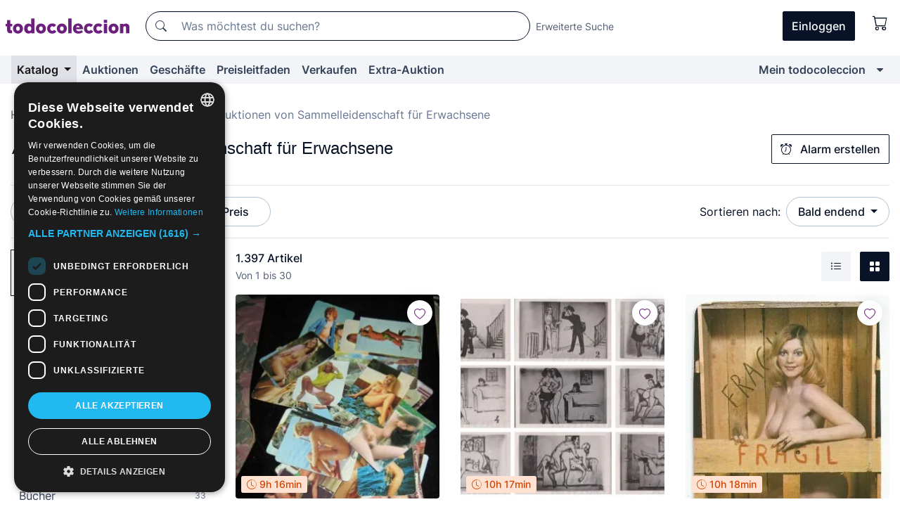

--- FILE ---
content_type: text/html;charset=UTF-8
request_url: https://de.todocoleccion.net/s/sammeln-erwachsene/auktionen
body_size: 25663
content:

<!DOCTYPE html>
<html lang="de">
<head><script>(function(w,i,g){w[g]=w[g]||[];if(typeof w[g].push=='function')w[g].push(i)})
(window,'GTM-N5BMJZR','google_tags_first_party');</script><script>(function(w,d,s,l){w[l]=w[l]||[];(function(){w[l].push(arguments);})('set', 'developer_id.dYzg1YT', true);
		w[l].push({'gtm.start':new Date().getTime(),event:'gtm.js'});var f=d.getElementsByTagName(s)[0],
		j=d.createElement(s);j.async=true;j.src='/1x4n/';
		f.parentNode.insertBefore(j,f);
		})(window,document,'script','dataLayer');</script>
<script>
if (typeof MutationObserver === 'undefined') {
var scriptTag = document.createElement('script');
scriptTag.src = "/assets/javascripts/vendor/mutationobserver.min.js";
// document.head.appendChild(scriptTag);
document.getElementsByTagName('head')[0].appendChild(scriptTag);
}
</script>
<meta http-equiv="Content-Type" content="text/html; charset=utf-8" />
<meta http-equiv="X-UA-Compatible" content="IE=edge">
<meta name="viewport" content="width=device-width, initial-scale=1">
<link rel="dns-prefetch" href="//pictures2.todocoleccion.net" />
<link rel="preconnect" href="https://assets2.todocoleccion.online" />
<link rel="preconnect" href="https://cloud10.todocoleccion.online" />
<link rel="shortcut icon" href="https://assets2.todocoleccion.online/assets/images/favicons/favicon.ico" type="image/x-icon" />
<script>
var MANGOPAY_CLIENT_ID = "todocoleccion";
var MANGOPAY_ENVIRONMENT = "PRODUCTION";
</script>
<meta name="description" content="Online-Auktionen von Sammelleidenschaft für Erwachsene. Biete online für Tausende von einzigartigen Artikeln von Erotische Sammelleidenschaft und beende deinen Einkauf zum besten Preis." />
<meta name="robots" content="noindex,follow" />
<meta name="apple-itunes-app" content="app-id=892347440">
<meta name="google-play-app" content="app-id=com.package.android">
<title>Auktionen von Sammelleidenschaft für Erwachsene | todocoleccion</title>
<link rel="stylesheet" type="text/css" href="https://assets2.todocoleccion.online/assets/stylesheets/font-inter.css?202601201044">
<link rel="stylesheet" type="text/css" href="https://assets2.todocoleccion.online/assets/stylesheets/tcbootstrap.css?202601201044" />
<link rel="stylesheet" type="text/css" href="https://assets2.todocoleccion.online/assets/stylesheets/application.css?202601201044" />
<link rel="stylesheet" type="text/css" href="https://assets2.todocoleccion.online/assets/stylesheets/zoconet-design-system.css?202601201044" />
<link rel="stylesheet" type="text/css" href="https://assets2.todocoleccion.online/assets/icons/font/bootstrap-icons.css?202601201044" />
<link rel="stylesheet" type="text/css" href="https://assets2.todocoleccion.online/assets/stylesheets/swiper.css?202601201044" />
<link rel="stylesheet" type="text/css" href="https://assets2.todocoleccion.online/assets/plugins/bootstrap-slider/bootstrap-slider.min.css?202601201044" />
<link rel="stylesheet" type="text/css" href="https://assets2.todocoleccion.online/assets/stylesheets/buscador.css?202601201044" />
<link rel="stylesheet" type="text/css" href="https://assets2.todocoleccion.online/assets/stylesheets/facetas.css?202601201044" />
<link rel="stylesheet" type="text/css" href="https://assets2.todocoleccion.online/assets/stylesheets/bootstrap-slider-custom.css?202601201044" />
<link rel="canonical" href="https://de.todocoleccion.net/s/sammeln-erwachsene/auktionen" />
<link rel="alternate" hreflang="es" href="https://www.todocoleccion.net/s/coleccionismo-adultos/subastas" />
<link rel="alternate" hreflang="en" href="https://en.todocoleccion.net/s/collecting-adult/auctions" />
<link rel="alternate" hreflang="de" href="https://de.todocoleccion.net/s/sammeln-erwachsene/auktionen" />
<link rel="alternate" hreflang="fr" href="https://fr.todocoleccion.net/s/collectionnisme-adultes/encheres" />
<link rel="alternate" hreflang="pt" href="https://pt.todocoleccion.net/s/colecionismo-adultos/leiloes" />
<link rel="alternate" hreflang="it" href="https://it.todocoleccion.net/s/collezionismo-adulti/aste" />
<link rel="next" href="https://www.todocoleccion.net/s/sammeln-erwachsene/auktionen?P=2" />
<script type="text/javascript" src="https://assets2.todocoleccion.online/assets/javascripts/vendor/modernizr.js?202601201044">
</script>
<script type="text/javascript" src="https://cdn.jsdelivr.net/npm/@mangopay/vault-sdk@1.2.1/dist/umd/client.min.js"></script>
<link rel="apple-touch-icon" href="https://assets2.todocoleccion.online/assets/images/apple_touch_icons/apple-touch-icon-iphone-60x60.png">
<link rel="apple-touch-icon" sizes="60x60" href="https://assets2.todocoleccion.online/assets/images/apple_touch_icons/apple-touch-icon-ipad-76x76.png">
<link rel="apple-touch-icon" sizes="114x114" href="https://assets2.todocoleccion.online/assets/images/apple_touch_icons/apple-touch-icon-iphone-retina-120x120.png">
<link rel="apple-touch-icon" sizes="144x144" href="https://assets2.todocoleccion.online/assets/images/apple_touch_icons/apple-touch-icon-ipad-retina-152x152.png">
<meta name="apple-itunes-app" content="app-id=892347440">
<script>
var ASSETS_HOST = "https://assets2.todocoleccion.online";
var FINGERPRINT_IMAGES ="202512231041";
var FINGERPRINT_CSS ="202601201044";
</script>
<script>
dataLayer = [];
// Configuración cookieScript: Nos aseguramos que, al arrancar, por defecto estén denegadas las cookies,
// porque se nos queja Google de que ejecutamos cosas de recoplilación de datos antes de que el usuario pueda aceptar o denegar las cookies.
dataLayer.push(
'consent',
'default',
{
'ad_personalization': 'denied',
'ad_storage': 'denied',
'ad_user_data': 'denied',
'analytics_storage': 'denied',
'wait_for_update': 500
}
);
dataLayer.push({"loggedIn":false});
dataLayer.push({"esMovil":false});
dataLayer.push({"content_type":"listado"});
</script>
<script>(function(w,d,s,l,i){w[l]=w[l]||[];w[l].push({'gtm.start':
new Date().getTime(),event:'gtm.js'});var f=d.getElementsByTagName(s)[0],
j=d.createElement(s),dl=l!='dataLayer'?'&l='+l:'';j.async=true;j.src=
'https://www.googletagmanager.com/gtm.js?id='+i+dl;f.parentNode.insertBefore(j,f);
})(window,document,'script','dataLayer','GTM-N5BMJZR');</script>
<meta name="google-translate-customization" content="666371e4fcbb35ea-7d61682752185561-g881534783573c20e-15" />
<!-- CBWIRE Styles -->
<style >[wire\:loading][wire\:loading], [wire\:loading\.delay][wire\:loading\.delay], [wire\:loading\.inline-block][wire\:loading\.inline-block], [wire\:loading\.inline][wire\:loading\.inline], [wire\:loading\.block][wire\:loading\.block], [wire\:loading\.flex][wire\:loading\.flex], [wire\:loading\.table][wire\:loading\.table], [wire\:loading\.grid][wire\:loading\.grid], [wire\:loading\.inline-flex][wire\:loading\.inline-flex] {display: none;}[wire\:loading\.delay\.none][wire\:loading\.delay\.none], [wire\:loading\.delay\.shortest][wire\:loading\.delay\.shortest], [wire\:loading\.delay\.shorter][wire\:loading\.delay\.shorter], [wire\:loading\.delay\.short][wire\:loading\.delay\.short], [wire\:loading\.delay\.default][wire\:loading\.delay\.default], [wire\:loading\.delay\.long][wire\:loading\.delay\.long], [wire\:loading\.delay\.longer][wire\:loading\.delay\.longer], [wire\:loading\.delay\.longest][wire\:loading\.delay\.longest] {display: none;}[wire\:offline][wire\:offline] {display: none;}[wire\:dirty]:not(textarea):not(input):not(select) {display: none;}:root {--livewire-progress-bar-color: #2299dd;}[x-cloak] {display: none !important;}</style>
</head>
<body class="at-desktop">
<div id="wrap" class="pagina">
<span id="inicio">
</span>
<div id="header" role="banner" class="hidden-print">
<div id="cabecera" role="banner" class="hidden-print">
<div id="cabecera-top-container">
<div id="cabecera-top">
<div class="container p-0 p-md-3">
<div class="d-flex justify-content-between align-items-center">
<div class="cabecera-col col-side-user-menu">
<button wire:snapshot="&#x7b;&quot;data&quot;&#x3a;&#x7b;&#x7d;,&quot;memo&quot;&#x3a;&#x7b;&quot;id&quot;&#x3a;&quot;8984e1df250f17bd6fd8e0c64b7c726c&quot;,&quot;name&quot;&#x3a;&quot;cabecera&#x2f;SideUserMenuButton&quot;,&quot;path&quot;&#x3a;&quot;cabecera&#x2f;SideUserMenuButton&quot;,&quot;method&quot;&#x3a;&quot;GET&quot;,&quot;children&quot;&#x3a;&#x5b;&#x5d;,&quot;scripts&quot;&#x3a;&#x5b;&#x5d;,&quot;assets&quot;&#x3a;&#x5b;&#x5d;,&quot;isolate&quot;&#x3a;false,&quot;lazyLoaded&quot;&#x3a;false,&quot;lazyIsolated&quot;&#x3a;true,&quot;errors&quot;&#x3a;&#x5b;&#x5d;,&quot;locale&quot;&#x3a;&quot;en&quot;&#x7d;,&quot;checksum&quot;&#x3a;&quot;E5F5312A1FE4A6E0ED13747722147D8516AB1B2FF96B576C492455B72BCB0710&quot;&#x7d;" wire:effects="[]" wire:id="8984e1df250f17bd6fd8e0c64b7c726c"
aria-controls="SideUserMenu"
aria-expanded="false"
data-toggle="modal"
data-target="#SideUserMenu"
title="Benutzermenü anzeigen/verbergen"
type="button"
class="pl-5 btn-without-min-width btn btn-outline-primary"
style="border-width: 0px"
wire:click="$dispatch( 'update-side-user-menu-modal-body' )"
>
<span class="bi bi-list icon-header-menu fs-24"></span>
</button>
</div>
<div class="align-self-center d-none d-md-block logo-header">
<div id="cabecera-logo" class="mr-5 w-100">
<a
href="/"
title="todocoleccion - Kauf und Verkauf sowie Auktionen von Antiquitäten, Kunst und Sammlerstücken"
class="d-inline-block py-3 d-flex align-items-center"
>
<span class="sprite1 sprite1-logotipo_tc"></span>
<span class="sr-only">todocoleccion: Kauf und Verkauf von Antiquitäten und Sammlerstücken</span>
</a>
</div>
</div>
<div class="align-self-center order-3 ml-auto">
<div class="opciones_cab">
<ul id="cabecera-menu" class="d-flex flex-nowrap align-items-center list-inline user-isnt-loggedin">
<li id="btn-login" class="cabecera-menu-userlink list-inline-item d-none d-md-block mr-6">
<a
href="/acceder/?cod=ent&amp;encoded_back_url=true&amp;back_url=%2Fbuscador%3FRw%3D2%26sec%3Dsammeln%2Derwachsene%26mostrarseo%3Dauktion"
id="cabecera-menu-login-link"
title="Zugang auf Mein todocoleccion"
class="btn btn-primary no-underline text-color menu-link d-inline-block act-as-link"
rel="nofollow"
>
<span>
Einloggen
</span>
</a>
</li>
<li wire:snapshot="&#x7b;&quot;data&quot;&#x3a;&#x7b;&#x7d;,&quot;memo&quot;&#x3a;&#x7b;&quot;id&quot;&#x3a;&quot;bef9ad52ff3570c52fccbf509c153f91&quot;,&quot;name&quot;&#x3a;&quot;cabecera&#x2f;SideCartMenuButton&quot;,&quot;path&quot;&#x3a;&quot;cabecera&#x2f;SideCartMenuButton&quot;,&quot;method&quot;&#x3a;&quot;GET&quot;,&quot;children&quot;&#x3a;&#x7b;&quot;bef9ad52ff3570c52fccbf509c153f91-0&quot;&#x3a;&#x5b;&quot;span&quot;,&quot;60c7ab63d35a129be90cddcd4b7d577e&quot;&#x5d;&#x7d;,&quot;scripts&quot;&#x3a;&#x5b;&#x5d;,&quot;assets&quot;&#x3a;&#x5b;&#x5d;,&quot;isolate&quot;&#x3a;false,&quot;lazyLoaded&quot;&#x3a;false,&quot;lazyIsolated&quot;&#x3a;true,&quot;errors&quot;&#x3a;&#x5b;&#x5d;,&quot;locale&quot;&#x3a;&quot;en&quot;&#x7d;,&quot;checksum&quot;&#x3a;&quot;85C0D4F470353982B2250C61B2AAA9559C5F282B17FC9850005E1F6C2AC5D30B&quot;&#x7d;" wire:effects="[]" wire:id="bef9ad52ff3570c52fccbf509c153f91" class="list-inline-item pl-4 pr-5 p-md-0 mr-md-3">
<button
title="Warenkorb"
type="button"
class="d-inline-block btn btn-ghost btn-outline-primary"
wire:click="$dispatch( 'update-side-cart-menu-modal-body' )"
>
<span wire:snapshot="&#x7b;&quot;data&quot;&#x3a;&#x7b;&quot;count&quot;&#x3a;0&#x7d;,&quot;memo&quot;&#x3a;&#x7b;&quot;id&quot;&#x3a;&quot;60c7ab63d35a129be90cddcd4b7d577e&quot;,&quot;name&quot;&#x3a;&quot;shared&#x2f;BasketCount&quot;,&quot;path&quot;&#x3a;&quot;shared&#x2f;BasketCount&quot;,&quot;method&quot;&#x3a;&quot;GET&quot;,&quot;children&quot;&#x3a;&#x5b;&#x5d;,&quot;scripts&quot;&#x3a;&#x5b;&#x5d;,&quot;assets&quot;&#x3a;&#x5b;&#x5d;,&quot;isolate&quot;&#x3a;true,&quot;lazyLoaded&quot;&#x3a;false,&quot;lazyIsolated&quot;&#x3a;true,&quot;errors&quot;&#x3a;&#x5b;&#x5d;,&quot;locale&quot;&#x3a;&quot;en&quot;&#x7d;,&quot;checksum&quot;&#x3a;&quot;F3643E0BD67D4F54E719861460D11873B0C1897ADA20143E93D9C2035C527BA4&quot;&#x7d;" wire:effects="&#x7b;&quot;listeners&quot;&#x3a;&#x5b;&quot;basket-count-updated&quot;&#x5d;&#x7d;" wire:id="60c7ab63d35a129be90cddcd4b7d577e">
</span>
<i class="bi icon-cabecera-menu bi-cart"></i>
</button>
</li>
</ul>
</div>
</div>
<div id="buscador-header" class="flex-grow-1 order-sm-0 order-2 py-5 p-md-3">
<div class="w-100 buscador_cab" role="search">
<form action="/buscador" method="get" name="Buscador">
<input type="hidden" name="from" value="top">
<label for="buscador-general" class="sr-only">
Buscar:
</label>
<div class="input-group buscador-general input-group-search-primary d-flex flex-row justify-content-between align-items-start flex-nowrap w-100">
<div class="input-group-prepend">
<button
class="btn"
data-testid="search-button"
type="submit"
title="Suchen"
>
<span class="bi bi-search"></span>
</button>
</div>
<input
type="search"
name="bu"
id="buscador-general"
value=""
class="form-control campo_buscar"
placeholder="Was möchtest du suchen?"
title="Was möchtest du suchen?"
/>
</div>
</form>
</div>
</div>
<div id="buscador-header-avanzado" class="flex-grow-1 d-none d-xl-block">
<a href="/buscador/turbo" id="buscador-avanzado-link" class="ml-0" rel="nofollow">
Erweiterte Suche
</a>
</div>
</div>
</div>
</div>
</div>
<div
id="cabecera-barra"
role="navigation"
class="navbar navbar-light navbar-expand bg-gray navbar-zoconet-main "
>
<div class="container">
<ul class="nav navbar-nav w-100 justify-content-between justify-content-md-start">
<li
class="active nav-item first-item dropdown"
>
<a wire:snapshot="&#x7b;&quot;data&quot;&#x3a;&#x7b;&quot;catalogo_path&quot;&#x3a;&quot;&#x2f;s&#x2f;katalog&quot;&#x7d;,&quot;memo&quot;&#x3a;&#x7b;&quot;id&quot;&#x3a;&quot;7ea152eddb36a42b7ad94cd55a610c16&quot;,&quot;name&quot;&#x3a;&quot;shared.cabecera.MenuCatalogoButton&quot;,&quot;path&quot;&#x3a;&quot;shared.cabecera.MenuCatalogoButton&quot;,&quot;method&quot;&#x3a;&quot;GET&quot;,&quot;children&quot;&#x3a;&#x5b;&#x5d;,&quot;scripts&quot;&#x3a;&#x5b;&#x5d;,&quot;assets&quot;&#x3a;&#x5b;&#x5d;,&quot;isolate&quot;&#x3a;false,&quot;lazyLoaded&quot;&#x3a;false,&quot;lazyIsolated&quot;&#x3a;true,&quot;errors&quot;&#x3a;&#x5b;&#x5d;,&quot;locale&quot;&#x3a;&quot;en&quot;&#x7d;,&quot;checksum&quot;&#x3a;&quot;BF317767AA194A93BB08F7AAE35E84C0D478B9EF17384B35DD42225E3D93F22D&quot;&#x7d;" wire:effects="[]" wire:id="7ea152eddb36a42b7ad94cd55a610c16"
href="/s/katalog"
title="Katalog"
class="link-to-catalogo dropdown-toggle pull-left nav-link"
data-toggle="dropdown"
role="button"
aria-haspopup="true"
aria-expanded="false"
wire:click="$dispatch( 'update-menu-catalogo-dropdown-menu' )"
>
Katalog
</a>
<div class="dropdown-menu dropdown-menu-catalogo z-index-max pt-6 pb-4">
<div wire:snapshot="&#x7b;&quot;data&quot;&#x3a;&#x7b;&quot;yet_loaded&quot;&#x3a;false,&quot;secciones&quot;&#x3a;&#x5b;&#x5d;&#x7d;,&quot;memo&quot;&#x3a;&#x7b;&quot;id&quot;&#x3a;&quot;30a668fa23a6c6d7c878f674dd67260f&quot;,&quot;name&quot;&#x3a;&quot;shared.cabecera.MenuCatalogoDropdownMenu&quot;,&quot;path&quot;&#x3a;&quot;shared.cabecera.MenuCatalogoDropdownMenu&quot;,&quot;method&quot;&#x3a;&quot;GET&quot;,&quot;children&quot;&#x3a;&#x5b;&#x5d;,&quot;scripts&quot;&#x3a;&#x5b;&#x5d;,&quot;assets&quot;&#x3a;&#x5b;&#x5d;,&quot;isolate&quot;&#x3a;false,&quot;lazyLoaded&quot;&#x3a;false,&quot;lazyIsolated&quot;&#x3a;true,&quot;errors&quot;&#x3a;&#x5b;&#x5d;,&quot;locale&quot;&#x3a;&quot;en&quot;&#x7d;,&quot;checksum&quot;&#x3a;&quot;93C3366AC708027BD4EEDDEC33EFCE2691A4E1646D6ECB85EFA51E3EA3F111AA&quot;&#x7d;" wire:effects="&#x7b;&quot;listeners&quot;&#x3a;&#x5b;&quot;update-menu-catalogo-dropdown-menu&quot;&#x5d;&#x7d;" wire:id="30a668fa23a6c6d7c878f674dd67260f">
<div wire:loading>
<div class="p-4">
<i class="icon text-muted icon-spinner icon-spin"></i>
</div>
</div>
<div class="list-group">
<div class="grid-list-group-catalog">
</div>
<div>
<a
href="/s/katalog"
class="btn btn-outline-primary btn-ghost font-weight-bold p-4"
title="Alle Abteilungen"
>
Alle Abteilungen
<i class="bi bi-arrow-right"></i>
</a>
</div>
</div>
</div>
</div>
</li>
<li
class="nav-item d-none d-md-block"
>
<a
href="/auktionen"
title="Online Auktionen"
class="nav-link"
>
Auktionen
</a>
</li>
<li
class="nav-item d-none d-md-block"
>
<a
href="/tiendas"
title="Geschäfte"
class="nav-link"
>
Geschäfte
</a>
</li>
<li
class="nav-item d-none d-md-block"
>
<a
href="/preisleitfaden"
title="Preisleitfaden"
class="nav-link"
>
Preisleitfaden
</a>
</li>
<li
class="nav-item second-item"
>
<a
href="/hilfe/verkaufen"
title="Verkaufen bei todocoleccion"
class="nav-link"
>
Verkaufen
</a>
</li>
<li
class="nav-item d-none d-md-block"
>
<a
href="/s/katalog?M=e&amp;O=mas"
title="Extra-Auktion"
class="nav-link"
>
Extra-Auktion
</a>
</li>
<li
class="nav-item last-item ml-sm-auto"
>
<a
href="/mitc"
title="Mein todocoleccion."
class="nav-link"
>
Mein todocoleccion
</a>
</li>
<li class="nav-item visible-md visible-lg mitc_mostrar">
<a
href="/mitc?mostrarbmtc"
title="Leiste anzeigen - Mein todocoleccion."
class="nav-link"
>
<span class="hidden">
Leiste anzeigen - Mein todocoleccion
</span><i class="icon icon-caret-down"></i>
</a>
</li>
</ul>
</div>
</div>
</div>
</div>
<div id="page-content">
<div id="page-content-fullwidth">
</div>
<div class="container">
<div id="react-breadcrumbs">
<div
class=" mt-7"
style="height: 40px"
>
<div class="swiper">
<div class="swiper-container" data-initialSlide="2">
<ul
class="
breadcrumb
flex-nowrap
swiper-wrapper
m-0
"
>
<li
class="breadcrumb-item swiper-slide"
style="width: auto"
>
<a href="/" title="Homepage" class="breadcrumb-link">
<span>
Home
</span>
</a>
</li>
<li
class="breadcrumb-item swiper-slide"
style="width: auto"
>
<a href="/s/sammeln/auktionen" title=" Sammelleidenschaft Papier" class="breadcrumb-link">
<span> Sammelleidenschaft Papier</span>
</a>
</li>
<li
class="active breadcrumb-item swiper-slide"
style="width: auto"
>
<span class="breadcrumb-nolink">Auktionen von Sammelleidenschaft für Erwachsene</span>
</li>
</ul>
</div>
</div>
</div>
</div>
<script type="application/ld+json">
{"itemListElement":[{"item":{"@id":"/","name":"Home"},"position":1,"@type":"ListItem"},{"item":{"@id":"/s/sammeln/auktionen","name":" Sammelleidenschaft Papier"},"position":2,"@type":"ListItem"},{"item":{"@id":"","name":"Auktionen von Sammelleidenschaft für Erwachsene"},"position":3,"@type":"ListItem"}],"@context":"https://schema.org","@type":"BreadcrumbList"}
</script>
<div id="layout-buscador-header" class="margin-bottom">
<div class="block-with-button-at-right mb-6">
<div>
<h1 class="h1_seccion buscador-empty_search">
<div class="buscador-_h1_seccion fs-20 font-weight-bold text-gray-900 fs-lg-24">
Auktionen von
Sammelleidenschaft für Erwachsene
</div>
</h1>
</div>
<div class="hidden-xs hidden-sm button-container">
<div wire:snapshot="&#x7b;&quot;data&quot;&#x3a;&#x7b;&quot;seccion_id&quot;&#x3a;78,&quot;alert_has_been_created&quot;&#x3a;false,&quot;catalog_alert_id&quot;&#x3a;0&#x7d;,&quot;memo&quot;&#x3a;&#x7b;&quot;id&quot;&#x3a;&quot;c7c474d7315949f292eb6964b7beaecb&quot;,&quot;name&quot;&#x3a;&quot;buscador&#x2f;default&#x2f;AlertButtonCatalog&quot;,&quot;path&quot;&#x3a;&quot;buscador&#x2f;default&#x2f;AlertButtonCatalog&quot;,&quot;method&quot;&#x3a;&quot;GET&quot;,&quot;children&quot;&#x3a;&#x5b;&#x5d;,&quot;scripts&quot;&#x3a;&#x5b;&#x5d;,&quot;assets&quot;&#x3a;&#x5b;&#x5d;,&quot;isolate&quot;&#x3a;false,&quot;lazyLoaded&quot;&#x3a;false,&quot;lazyIsolated&quot;&#x3a;true,&quot;errors&quot;&#x3a;&#x5b;&#x5d;,&quot;locale&quot;&#x3a;&quot;en&quot;&#x7d;,&quot;checksum&quot;&#x3a;&quot;19D65504CA86966845DFBA50A5432A64F01BF809CB85386A7367ADAFA841621F&quot;&#x7d;" wire:effects="&#x7b;&quot;listeners&quot;&#x3a;&#x5b;&quot;catalog-alert-was-deleted&quot;,&quot;catalog-alert-was-created&quot;&#x5d;&#x7d;" wire:id="c7c474d7315949f292eb6964b7beaecb">
<button
class="btn btn-outline-primary js-crear-alerta-catalogo btn-block-only-xs"
data-nuevo-usuario-accion-tipo="1"
data-nuevo-usuario-accion-valor="78"
data-seccion="78"
wire:click="createCatalogAlert()"
wire:requirelogin
>
<i class="bi btn-icon-left bi-alarm"></i>
Alarm erstellen
</button>
</div>
</div>
</div>
</div>
<nav class="d-sm-flex justify-content-between d-block sticky-top bg-white border-top border-bottom mb-5" id="menu-listado">
<div data-testid="buscador-default-fast_filters" class="d-sm-flex py-4 py-sm-5">
<div class="btn-group d-block d-sm-inline mr-2" role="group">
<div
id="react-BuscadorFilters"
class="button-container"
data-props="&#x7b;&quot;favourite_sellers&quot;&#x3a;&#x5b;&#x5d;,&quot;search_bean&quot;&#x3a;&#x7b;&quot;provincia&quot;&#x3a;&quot;0&quot;,&quot;seccion_subdominio&quot;&#x3a;&quot;sammeln-erwachsene&quot;,&quot;seccion_id&quot;&#x3a;78,&quot;full_name&quot;&#x3a;null,&quot;facets_selected&quot;&#x3a;&#x5b;&#x5d;,&quot;pago_tc&quot;&#x3a;false,&quot;is_extra_auction_available&quot;&#x3a;true,&quot;horas&quot;&#x3a;&quot;0&quot;,&quot;estado&quot;&#x3a;false,&quot;catalog_path&quot;&#x3a;&quot;&#x2f;s&#x2f;katalog&quot;,&quot;pais&quot;&#x3a;&quot;&quot;,&quot;from&quot;&#x3a;&quot;&quot;,&quot;navegacion&quot;&#x3a;&quot;g&quot;,&quot;mostrar&quot;&#x3a;&quot;s&quot;,&quot;identificador&quot;&#x3a;null,&quot;condicion&quot;&#x3a;&quot;&quot;,&quot;facets&quot;&#x3a;&#x5b;&#x5d;,&quot;tiendas&quot;&#x3a;null,&quot;is_extra_auction_tematic&quot;&#x3a;false,&quot;soloconenviogratis&quot;&#x3a;null,&quot;preciodesde&quot;&#x3a;null,&quot;orden&quot;&#x3a;&quot;sf&quot;,&quot;seccion_titulo&quot;&#x3a;&quot;Sammelleidenschaft f&uuml;r Erwachsene&quot;,&quot;preciohasta&quot;&#x3a;null,&quot;tienda&quot;&#x3a;null,&quot;filtrar_por_vendedor_favorito&quot;&#x3a;false,&quot;id_pais&quot;&#x3a;0,&quot;is_seller_or_shop_catalog&quot;&#x3a;false&#x7d;,&quot;filters_applied_count&quot;&#x3a;2,&quot;total_lots_found&quot;&#x3a;1397&#x7d;"
>
</div>
</div>
<div class="d-none d-lg-inline">
<div class="btn-group">
<div class="dropdown">
<div class="btn-embedding">
<button
aria-expanded="false"
class="btn btn-filter dropdown-toggle active"
data-toggle="dropdown"
data-target="dropdown-menu-sales-modality"
id="dropdown-menu-button-sales-modality"
type="button"
>
Auktion
</button>
<div
aria-labelledby="dropdown-menu-button-sales-modality"
class="dropdown-menu"
id="dropdown-menu-sales-modality"
>
<button
class="dropdown-item"
data-obfuscated-link
data-href="/s/sammeln-erwachsene/direktverkauf"
title="Artikel im Direktverkauf"
type="button"
>
Direktverkauf
</button>
<span
class="dropdown-item active"
title="Artikel in Auktion"
>
Auktion
</span>
<button
class="dropdown-item"
data-obfuscated-link
data-href="/s/sammeln-erwachsene/hervorgehobenes"
title="Hervorgehobene Artikel"
type="button"
>
Hervorgehobenes
</button>
<button
class="dropdown-item"
data-obfuscated-link
data-href="/s/sammeln-erwachsene/mit-rabatten"
title="Artikel mit Rabatten"
type="button"
>
Mit Rabatten
</button>
<a
class="dropdown-item"
href="/s/sammeln-erwachsene?M=e&amp;O=r"
title="Artikel in der Extra-Auktion"
type="button"
>
Extra-Auktion
</a>
</div>
<a
type="button"
class="btn btn-embedded"
href="/s/sammeln-erwachsene"
title="Filter der Verkaufsmodalität löschen"
>
<i class="bi bi-x-circle-fill"></i>
</a>
</div>
</div>
</div>
<div class="btn-group">
<div class="dropdown" id="modal-range-price">
<div class="any">
<button
aria-expanded="false"
class="btn btn-filter "
id="dropdown-menu-button-range-price"
type="button"
>
Preis
</button>
</div>
<div
aria-labelledby="dropdown-menu-button-range-price"
class="dropdown-menu px-3"
id="buscador-default-fast_filters-modal_range_price"
data-testid="buscador-price-modal"
style="width: 380px"
>
<div class="modal-body">
<div class="mb-6">
<input
id="ex2"
type="text"
value=""
data-slider-min="0"
data-slider-max="4000"
data-slider-step="1"
data-slider-value="[0,4000]"
data-slider-tooltip="hide"
/>
</div>
<form
action="/s/sammeln-erwachsene/auktionen"
id="modal-range-price-form"
method="get"
name="RangePriceForm"
>
<input type="hidden" name="mostrar" value="s">
<div class="form-row">
<div class="form-group col-md-6">
<label for="modal-range-pricedesde">Von</label>
<div class="input-group-with-icons right-icon input-group">
<input
autocomplete="off"
class="form-control"
id="modal-range-pricedesde"
inputmode="numeric"
min="0"
name="preciodesde"
placeholder="0"
step="1"
type="number"
value=""
>
<div class="input-group-append">
<span class="input-group-text"><span class="bi bi-currency-euro"></span></span>
</div>
</div>
</div>
<div class="form-group col-md-6">
<label for="modal-range-pricehasta">Bis</label>
<div class="input-group-with-icons right-icon input-group">
<input
autocomplete="off"
class="form-control"
id="modal-range-pricehasta"
inputmode="numeric"
min="0"
name="preciohasta"
placeholder="Ohne Grenze"
step="1"
type="number"
value=""
>
<div class="input-group-append">
<span class="input-group-text"><span class="bi bi-currency-euro"></span></span>
</div>
</div>
</div>
</div>
<div id="error-precio" class="invalid-feedback">
</div>
</form>
</div>
<div class="modal-footer">
<button type="button" class="btn btn-secondary" id="dropdown-close-menu-button-range-price">
Abbrechen
</button>
<button type="submit" class="btn btn-primary" id="dropdown-submit-menu-button-range-price" form="modal-range-price-form">
Anwenden
</button>
</div>
</div>
</div>
</div>
</div>
</div>
<div class="d-none d-sm-inline py-4 py-sm-5">
<div class="d-flex align-items-center">
<label class="mr-3 my-0" id="sort-by--" for="dropdown-menu-button-sort-by--">
Sortieren nach:
</label>
<div class="dropdown" aria-labelled-by="sort-by--">
<button
aria-expanded="false"
class="btn btn-filter dropdown-toggle"
data-testid="dropdown-menu-button-sort-by"
data-toggle="dropdown"
id="dropdown-menu-button-sort-by--"
type="button"
>
Bald endend
</button>
<div
aria-labelledby="dropdown-menu-button-sort-by--"
class="z-index-1020 dropdown-menu dropdown-menu-right"
data-testid="dropdown-menu-select-order-by"
>
<button class="dropdown-item active" data-href="/s/sammeln-erwachsene/auktionen" onclick="location = this.dataset.href" type="button"
>
Bald endend
</button>
<button class="dropdown-item" data-href="/s/sammeln-erwachsene/auktionen?O=sr" onclick="location = this.dataset.href" type="button"
>
Neueste Artikel
</button>
<button class="dropdown-item" data-href="/s/sammeln-erwachsene/auktionen?O=sp" onclick="location = this.dataset.href" type="button"
>
Meiste Gebote
</button>
<button class="dropdown-item" data-href="/s/sammeln-erwachsene/auktionen?O=smenos" onclick="location = this.dataset.href" type="button"
>
Niedrigster Preis
</button>
<button class="dropdown-item" data-href="/s/sammeln-erwachsene/auktionen?O=smas" onclick="location = this.dataset.href" type="button"
>
Höchster Preis
</button>
<button class="dropdown-item" data-href="/s/sammeln-erwachsene/auktionen?O=smasc" onclick="location = this.dataset.href" type="button"
>
Höchster Preis mit Geboten
</button>
<button class="dropdown-item" data-href="/s/sammeln-erwachsene/auktionen?O=seg" onclick="location = this.dataset.href" type="button"
>
Meist gefolgte Artikel
</button>
</div>
</div>
</div>
</div>
</nav>
<div class="row">
<div class="col-lg-9 order-lg-2" role="main">
<div class="row mb-3 mb-md-5">
<div class="col align-self-center">
<div
class="font-weight-bold fs-16 text-gray-900"
data-testid="lotesencontrados"
>
1.397 Artikel
</div>
<span class="fs-14 text-gray-600">
Von
1
bis
30
</span>
</div>
<div class="col text-right align-self-center">
<span class="mr-3">
<button
class="btn btn btn-without-min-width btn-secondary"
data-href="/s/sammeln-erwachsene/auktionen?N=i"
data-obfuscated-link
title="Listenansicht"
type="button"
>
<span class="bi bi-list-ul"></span>
<span class="sr-only">
Liste
</span>
</button>
</span>
<a
class="btn btn-primary btn btn-without-min-width btn-primary"
href="/s/sammeln-erwachsene/auktionen"
title="Galerieansicht"
>
<span class="bi bi-grid-fill"></span>
<span class="sr-only">
Galerie
</span>
</a>
</div>
</div>
<div id="buscador-lote-items-container" class="ga-track-catn1">
<div class="card-lotes-in-gallery">
<div class="card-lote card-lote-as-gallery" data-testid="42096095">
<div class="position-relative">
<div class="mb-3 mb-sm-4 position-relative">
<div class="at-corner-top-right over-stretched-link">
<div class="follow-lote-button lotes-enlaces-rapidos mr-0 mr-md-1">
<button
class="d-flex justify-content-center align-items-center text-brand bg-white border-0 rounded-circle lotes_enlaces_rapidos-button btn-circle clickeable isnt-active js-followup ga-track-click-in-poner-en-seguimiento"
id="corazon-42096095"
onClick=""
data-ajax="/api/seguimientos/create?id=42096095"
data-require-login="true"
data-id_lote="42096095" data-nuevo-usuario-accion-tipo="0"
data-nuevo-usuario-accion-valor="42096095" rel="nofollow" title="Folgen"
type="button"
>
<i class="bi lotes_enlaces_rapidos-icon js-icon-seguimiento inline-block bi-heart"></i>
</button>
</div>
</div>
<picture>
<source media="(max-width: 375px)" srcset="https://cloud10.todocoleccion.online/coleccionismo-adultos-calendarios/tc/2014/03/05/09/42096095.webp?size=165x165&crop=true" type="image/webp">
<source media="(max-width: 375px)" srcset="https://cloud10.todocoleccion.online/coleccionismo-adultos-calendarios/tc/2014/03/05/09/42096095.jpg?size=165x165&crop=true">
<source media="(min-width: 376px)" srcset="https://cloud10.todocoleccion.online/coleccionismo-adultos-calendarios/tc/2014/03/05/09/42096095.webp?size=292x292&crop=true" type="image/webp">
<source media="(min-width: 376px)" srcset="https://cloud10.todocoleccion.online/coleccionismo-adultos-calendarios/tc/2014/03/05/09/42096095.jpg?size=292x292&crop=true">
<img src="https://cloud10.todocoleccion.online/coleccionismo-adultos-calendarios/tc/2014/03/05/09/42096095.jpg?size=292x292&crop=true" title="LOTE&#x20;CON&#x20;60&#x20;CALENDARIOS&#x20;EROTICOS&#x20;DE&#x20;LOS&#x20;A&Ntilde;OS&#x20;70" alt="Kalender&#x3a;&#x20;LOTE&#x20;CON&#x20;60&#x20;CALENDARIOS&#x20;EROTICOS&#x20;DE&#x20;LOS&#x20;A&Ntilde;OS&#x20;70" width="292" height="292" class="img-fluid card-lote-main-image rounded-sm" />
</picture>
<span class="badge card-badge-lote badge-sell"><i class="bi bi-clock-history"></i> <span wire:snapshot="&#x7b;&quot;data&quot;&#x3a;&#x7b;&quot;auction_datetime_end&quot;&#x3a;&quot;January,&#x20;21&#x20;2026&#x20;18&#x3a;03&#x3a;00&#x20;&#x2b;0100&quot;&#x7d;,&quot;memo&quot;&#x3a;&#x7b;&quot;id&quot;&#x3a;&quot;54a8d1a66d4ebcc810d4323b972286e2&quot;,&quot;name&quot;&#x3a;&quot;shared&#x2f;AuctionTimeRemaining&quot;,&quot;path&quot;&#x3a;&quot;shared&#x2f;AuctionTimeRemaining&quot;,&quot;method&quot;&#x3a;&quot;GET&quot;,&quot;children&quot;&#x3a;&#x5b;&#x5d;,&quot;scripts&quot;&#x3a;&#x5b;&#x5d;,&quot;assets&quot;&#x3a;&#x5b;&#x5d;,&quot;isolate&quot;&#x3a;false,&quot;lazyLoaded&quot;&#x3a;false,&quot;lazyIsolated&quot;&#x3a;true,&quot;errors&quot;&#x3a;&#x5b;&#x5d;,&quot;locale&quot;&#x3a;&quot;en&quot;&#x7d;,&quot;checksum&quot;&#x3a;&quot;5E631D8192A74BA6E1F5007A431901D87D234D14D1ABAC76012264BA2D2F2B5A&quot;&#x7d;" wire:effects="[]" wire:id="54a8d1a66d4ebcc810d4323b972286e2" wire:poll.60s.visible>
9h&nbsp;16min
</span></span>
</div>
<div>
<h2 class="mb-2">
<a
id="translated-lot-title-42096095"
href="/sammeln-erwachsene-kalender/lote-60-calendarios-eroticos-anos-70~x42096095"
class="line-clamp fs-16 no-underline text-gray-800 font-weight-normal stretched-link ga-track-click-catn1 js-over_image js-translated-lot-titles hidden"
title="übersetzter Titel"
data-id-lote="42096095" data-image-url="https://cloud10.todocoleccion.online/coleccionismo-adultos-calendarios/tc/2014/03/05/09/42096095.webp"
>
übersetzter Titel
</a>
<a
id="lot-title-42096095"
href="/sammeln-erwachsene-kalender/lote-60-calendarios-eroticos-anos-70~x42096095"
class="line-clamp fs-16 no-underline text-gray-800 font-weight-normal stretched-link ga-track-click-catn1 js-over_image js-lot-titles"
title="LOTE&#x20;CON&#x20;60&#x20;CALENDARIOS&#x20;EROTICOS&#x20;DE&#x20;LOS&#x20;A&Ntilde;OS&#x20;70"
data-id-lote="42096095" data-image-url="https://cloud10.todocoleccion.online/coleccionismo-adultos-calendarios/tc/2014/03/05/09/42096095.webp"
>
LOTE CON 60 CALENDARIOS EROTICOS DE LOS A&Ntilde;OS 70
</a>
</h2>
</div>
<div id="foto42096095" class="full-size d-none d-lg-block d-xl-block"></div>
</div>
<div>
<div class="mb-3">
<a class="fs-14 text-gray-500 line-clamp-1" href="/s/sammeln-erwachsene-kalender/auktionen">
Kalender für Erwachsene
</a>
</div>
<div class="d-flex align-items-center flex-wrap">
<span class="card-price fs-18 fs-lg-20 font-weight-bold text-gray-900 mr-2">
28,00 €
</span>
</div>
<div class="text-gray-600 fs-14 font-weight-normal">
0 Gebote
</div>
</div>
</div><div class="card-lote card-lote-as-gallery" data-testid="230804320">
<div class="position-relative">
<div class="mb-3 mb-sm-4 position-relative">
<div class="at-corner-top-right over-stretched-link">
<div class="follow-lote-button lotes-enlaces-rapidos mr-0 mr-md-1">
<button
class="d-flex justify-content-center align-items-center text-brand bg-white border-0 rounded-circle lotes_enlaces_rapidos-button btn-circle clickeable isnt-active js-followup ga-track-click-in-poner-en-seguimiento"
id="corazon-230804320"
onClick=""
data-ajax="/api/seguimientos/create?id=230804320"
data-require-login="true"
data-id_lote="230804320" data-nuevo-usuario-accion-tipo="0"
data-nuevo-usuario-accion-valor="230804320" rel="nofollow" title="Folgen"
type="button"
>
<i class="bi lotes_enlaces_rapidos-icon js-icon-seguimiento inline-block bi-heart"></i>
</button>
</div>
</div>
<picture>
<source media="(max-width: 375px)" srcset="https://cloud10.todocoleccion.online/coleccionismo-postales-eroticas-pin-ups/tc/2025/06/28/16/230804320_709950932_tcimg_621CDAF1.webp?size=165x165&crop=true" type="image/webp">
<source media="(max-width: 375px)" srcset="https://cloud10.todocoleccion.online/coleccionismo-postales-eroticas-pin-ups/tc/2025/06/28/16/230804320_709950932_tcimg_621CDAF1.jpg?size=165x165&crop=true">
<source media="(min-width: 376px)" srcset="https://cloud10.todocoleccion.online/coleccionismo-postales-eroticas-pin-ups/tc/2025/06/28/16/230804320_709950932_tcimg_621CDAF1.webp?size=292x292&crop=true" type="image/webp">
<source media="(min-width: 376px)" srcset="https://cloud10.todocoleccion.online/coleccionismo-postales-eroticas-pin-ups/tc/2025/06/28/16/230804320_709950932_tcimg_621CDAF1.jpg?size=292x292&crop=true">
<img src="https://cloud10.todocoleccion.online/coleccionismo-postales-eroticas-pin-ups/tc/2025/06/28/16/230804320_709950932_tcimg_621CDAF1.jpg?size=292x292&crop=true" title="COLECCI&Oacute;N&#x20;10&#x20;FOTOS&#x20;PORNO&#x20;ER&Oacute;TICAS&#x20;&#x28;CROMOS&#x20;NUMERADOS&#x29;&#x20;&rdquo;EL&#x20;CARTERO&rdquo;&#x20;-&#x20;A&Ntilde;OS&#x20;30&#x2f;40" alt="Postkarten&#x3a;&#x20;COLECCI&Oacute;N&#x20;10&#x20;FOTOS&#x20;PORNO&#x20;ER&Oacute;TICAS&#x20;&#x28;CROMOS&#x20;NUMERADOS&#x29;&#x20;&rdquo;EL&#x20;CARTERO&rdquo;&#x20;-&#x20;A&Ntilde;OS&#x20;30&#x2f;40" width="292" height="292" class="img-fluid card-lote-main-image rounded-sm" />
</picture>
<span class="badge card-badge-lote badge-sell"><i class="bi bi-clock-history"></i> <span wire:snapshot="&#x7b;&quot;data&quot;&#x3a;&#x7b;&quot;auction_datetime_end&quot;&#x3a;&quot;January,&#x20;21&#x20;2026&#x20;19&#x3a;04&#x3a;00&#x20;&#x2b;0100&quot;&#x7d;,&quot;memo&quot;&#x3a;&#x7b;&quot;id&quot;&#x3a;&quot;55825f240cc1cd9b838d22b5bc781377&quot;,&quot;name&quot;&#x3a;&quot;shared&#x2f;AuctionTimeRemaining&quot;,&quot;path&quot;&#x3a;&quot;shared&#x2f;AuctionTimeRemaining&quot;,&quot;method&quot;&#x3a;&quot;GET&quot;,&quot;children&quot;&#x3a;&#x5b;&#x5d;,&quot;scripts&quot;&#x3a;&#x5b;&#x5d;,&quot;assets&quot;&#x3a;&#x5b;&#x5d;,&quot;isolate&quot;&#x3a;false,&quot;lazyLoaded&quot;&#x3a;false,&quot;lazyIsolated&quot;&#x3a;true,&quot;errors&quot;&#x3a;&#x5b;&#x5d;,&quot;locale&quot;&#x3a;&quot;en&quot;&#x7d;,&quot;checksum&quot;&#x3a;&quot;9FBCA1EF95B8FA59B6ADEADE0299986DD7A93BB27FDC2BC6DB8A80C5D43D009D&quot;&#x7d;" wire:effects="[]" wire:id="55825f240cc1cd9b838d22b5bc781377" wire:poll.60s.visible>
10h&nbsp;17min
</span></span>
</div>
<div>
<h2 class="mb-2">
<a
id="translated-lot-title-230804320"
href="/sammeln-erotische-postkarten-pin-ups/coleccion-10-fotos-porno-eroticas-cromos-numerados-cartero-anos-30-40~x230804320"
class="line-clamp fs-16 no-underline text-gray-800 font-weight-normal stretched-link ga-track-click-catn1 js-over_image js-translated-lot-titles hidden"
title="übersetzter Titel"
data-id-lote="230804320" data-image-url="https://cloud10.todocoleccion.online/coleccionismo-postales-eroticas-pin-ups/tc/2025/06/28/16/230804320_709950932_tcimg_621CDAF1.webp"
>
übersetzter Titel
</a>
<a
id="lot-title-230804320"
href="/sammeln-erotische-postkarten-pin-ups/coleccion-10-fotos-porno-eroticas-cromos-numerados-cartero-anos-30-40~x230804320"
class="line-clamp fs-16 no-underline text-gray-800 font-weight-normal stretched-link ga-track-click-catn1 js-over_image js-lot-titles"
title="COLECCI&Oacute;N&#x20;10&#x20;FOTOS&#x20;PORNO&#x20;ER&Oacute;TICAS&#x20;&#x28;CROMOS&#x20;NUMERADOS&#x29;&#x20;&rdquo;EL&#x20;CARTERO&rdquo;&#x20;-&#x20;A&Ntilde;OS&#x20;30&#x2f;40"
data-id-lote="230804320" data-image-url="https://cloud10.todocoleccion.online/coleccionismo-postales-eroticas-pin-ups/tc/2025/06/28/16/230804320_709950932_tcimg_621CDAF1.webp"
>
COLECCI&Oacute;N 10 FOTOS PORNO ER&Oacute;TICAS &#x28;CROMOS NUMERADOS&#x29; &rdquo;EL CARTERO&rdquo; - A&Ntilde;OS 30&#x2f;40
</a>
</h2>
</div>
<div id="foto230804320" class="full-size d-none d-lg-block d-xl-block"></div>
</div>
<div>
<div class="mb-3">
<a class="fs-14 text-gray-500 line-clamp-1" href="/s/sammeln-erwachsene-postkarten/auktionen">
Alte erotische Postkarten und Pin-Ups
</a>
</div>
<div class="d-flex align-items-center flex-wrap">
<span class="text-brand fs-16 mr-2">
<i class="bi bi-award-fill"></i>
</span>
<span class="card-price fs-18 fs-lg-20 font-weight-bold text-gray-900 mr-2">
92,65 €
</span>
</div>
<div class="text-gray-600 fs-14 font-weight-normal">
0 Gebote
</div>
</div>
</div><div class="card-lote card-lote-as-gallery" data-testid="52775016">
<div class="position-relative">
<div class="mb-3 mb-sm-4 position-relative">
<div class="at-corner-top-right over-stretched-link">
<div class="follow-lote-button lotes-enlaces-rapidos mr-0 mr-md-1">
<button
class="d-flex justify-content-center align-items-center text-brand bg-white border-0 rounded-circle lotes_enlaces_rapidos-button btn-circle clickeable isnt-active js-followup ga-track-click-in-poner-en-seguimiento"
id="corazon-52775016"
onClick=""
data-ajax="/api/seguimientos/create?id=52775016"
data-require-login="true"
data-id_lote="52775016" data-nuevo-usuario-accion-tipo="0"
data-nuevo-usuario-accion-valor="52775016" rel="nofollow" title="Folgen"
type="button"
>
<i class="bi lotes_enlaces_rapidos-icon js-icon-seguimiento inline-block bi-heart"></i>
</button>
</div>
</div>
<picture>
<source media="(max-width: 375px)" srcset="https://cloud10.todocoleccion.online/coleccionismo-adultos-calendarios/tc/2015/11/16/08/52775016.webp?size=165x165&crop=true" type="image/webp">
<source media="(max-width: 375px)" srcset="https://cloud10.todocoleccion.online/coleccionismo-adultos-calendarios/tc/2015/11/16/08/52775016.jpg?size=165x165&crop=true">
<source media="(min-width: 376px)" srcset="https://cloud10.todocoleccion.online/coleccionismo-adultos-calendarios/tc/2015/11/16/08/52775016.webp?size=292x292&crop=true" type="image/webp">
<source media="(min-width: 376px)" srcset="https://cloud10.todocoleccion.online/coleccionismo-adultos-calendarios/tc/2015/11/16/08/52775016.jpg?size=292x292&crop=true">
<img src="https://cloud10.todocoleccion.online/coleccionismo-adultos-calendarios/tc/2015/11/16/08/52775016.jpg?size=292x292&crop=true" title="CALENDARIO&#x20;EROTICO&#x20;FEMENINO&#x20;-&#x20;A&Ntilde;O&#x20;1977" alt="Kalender&#x3a;&#x20;CALENDARIO&#x20;EROTICO&#x20;FEMENINO&#x20;-&#x20;A&Ntilde;O&#x20;1977" width="292" height="292" class="img-fluid card-lote-main-image rounded-sm" />
</picture>
<span class="badge card-badge-lote badge-sell"><i class="bi bi-clock-history"></i> <span wire:snapshot="&#x7b;&quot;data&quot;&#x3a;&#x7b;&quot;auction_datetime_end&quot;&#x3a;&quot;January,&#x20;21&#x20;2026&#x20;19&#x3a;05&#x3a;00&#x20;&#x2b;0100&quot;&#x7d;,&quot;memo&quot;&#x3a;&#x7b;&quot;id&quot;&#x3a;&quot;52ff7b285cc78a1076df0af5a073757d&quot;,&quot;name&quot;&#x3a;&quot;shared&#x2f;AuctionTimeRemaining&quot;,&quot;path&quot;&#x3a;&quot;shared&#x2f;AuctionTimeRemaining&quot;,&quot;method&quot;&#x3a;&quot;GET&quot;,&quot;children&quot;&#x3a;&#x5b;&#x5d;,&quot;scripts&quot;&#x3a;&#x5b;&#x5d;,&quot;assets&quot;&#x3a;&#x5b;&#x5d;,&quot;isolate&quot;&#x3a;false,&quot;lazyLoaded&quot;&#x3a;false,&quot;lazyIsolated&quot;&#x3a;true,&quot;errors&quot;&#x3a;&#x5b;&#x5d;,&quot;locale&quot;&#x3a;&quot;en&quot;&#x7d;,&quot;checksum&quot;&#x3a;&quot;FBC2006B7E19450445ADBAA3E6233F0D0ED8EF1FF36919CAE0D7C5E6EE977883&quot;&#x7d;" wire:effects="[]" wire:id="52ff7b285cc78a1076df0af5a073757d" wire:poll.60s.visible>
10h&nbsp;18min
</span></span>
</div>
<div>
<h2 class="mb-2">
<a
id="translated-lot-title-52775016"
href="/sammeln-erwachsene-kalender/calendario-erotico-femenino-ano-1977~x52775016"
class="line-clamp fs-16 no-underline text-gray-800 font-weight-normal stretched-link ga-track-click-catn1 js-over_image js-translated-lot-titles hidden"
title="übersetzter Titel"
data-id-lote="52775016" data-image-url="https://cloud10.todocoleccion.online/coleccionismo-adultos-calendarios/tc/2015/11/16/08/52775016.webp"
>
übersetzter Titel
</a>
<a
id="lot-title-52775016"
href="/sammeln-erwachsene-kalender/calendario-erotico-femenino-ano-1977~x52775016"
class="line-clamp fs-16 no-underline text-gray-800 font-weight-normal stretched-link ga-track-click-catn1 js-over_image js-lot-titles"
title="CALENDARIO&#x20;EROTICO&#x20;FEMENINO&#x20;-&#x20;A&Ntilde;O&#x20;1977"
data-id-lote="52775016" data-image-url="https://cloud10.todocoleccion.online/coleccionismo-adultos-calendarios/tc/2015/11/16/08/52775016.webp"
>
CALENDARIO EROTICO FEMENINO - A&Ntilde;O 1977
</a>
</h2>
</div>
<div id="foto52775016" class="full-size d-none d-lg-block d-xl-block"></div>
</div>
<div>
<div class="mb-3">
<a class="fs-14 text-gray-500 line-clamp-1" href="/s/sammeln-erwachsene-kalender/auktionen">
Kalender für Erwachsene
</a>
</div>
<div class="d-flex align-items-center flex-wrap">
<span class="card-price fs-18 fs-lg-20 font-weight-bold text-gray-900 mr-2">
0,25 €
</span>
</div>
<div class="text-gray-600 fs-14 font-weight-normal">
0 Gebote
</div>
</div>
</div><div class="card-lote card-lote-as-gallery" data-testid="510564287">
<div class="position-relative">
<div class="mb-3 mb-sm-4 position-relative">
<div class="at-corner-top-right over-stretched-link">
<div class="follow-lote-button lotes-enlaces-rapidos mr-0 mr-md-1">
<button
class="d-flex justify-content-center align-items-center text-brand bg-white border-0 rounded-circle lotes_enlaces_rapidos-button btn-circle clickeable isnt-active js-followup ga-track-click-in-poner-en-seguimiento"
id="corazon-510564287"
onClick=""
data-ajax="/api/seguimientos/create?id=510564287"
data-require-login="true"
data-id_lote="510564287" data-nuevo-usuario-accion-tipo="0"
data-nuevo-usuario-accion-valor="510564287" rel="nofollow" title="Folgen"
type="button"
>
<i class="bi lotes_enlaces_rapidos-icon js-icon-seguimiento inline-block bi-heart"></i>
</button>
</div>
</div>
<picture>
<source media="(max-width: 375px)" srcset="https://cloud10.todocoleccion.online/coleccionismo-adultos-otros/tc/2024/11/09/13/510564287.webp?size=165x165&crop=true" type="image/webp">
<source media="(max-width: 375px)" srcset="https://cloud10.todocoleccion.online/coleccionismo-adultos-otros/tc/2024/11/09/13/510564287.jpg?size=165x165&crop=true">
<source media="(min-width: 376px)" srcset="https://cloud10.todocoleccion.online/coleccionismo-adultos-otros/tc/2024/11/09/13/510564287.webp?size=292x292&crop=true" type="image/webp">
<source media="(min-width: 376px)" srcset="https://cloud10.todocoleccion.online/coleccionismo-adultos-otros/tc/2024/11/09/13/510564287.jpg?size=292x292&crop=true">
<img src="https://cloud10.todocoleccion.online/coleccionismo-adultos-otros/tc/2024/11/09/13/510564287.jpg?size=292x292&crop=true" title="Esquela&#x20;funeraria&#x20;del&#x20;Coronel&#x20;de&#x20;las&#x20;S.S.&#x20;Adolf&#x20;Eichmann." alt="Andere&#x20;Artikel&#x3a;&#x20;Esquela&#x20;funeraria&#x20;del&#x20;Coronel&#x20;de&#x20;las&#x20;S.S.&#x20;Adolf&#x20;Eichmann." width="292" height="292" loading="lazy" class="img-fluid card-lote-main-image rounded-sm" />
</picture>
<span class="badge card-badge-lote badge-sell"><i class="bi bi-clock-history"></i> <span wire:snapshot="&#x7b;&quot;data&quot;&#x3a;&#x7b;&quot;auction_datetime_end&quot;&#x3a;&quot;January,&#x20;21&#x20;2026&#x20;19&#x3a;06&#x3a;00&#x20;&#x2b;0100&quot;&#x7d;,&quot;memo&quot;&#x3a;&#x7b;&quot;id&quot;&#x3a;&quot;0d391a630ca133edc442b805d6126fa4&quot;,&quot;name&quot;&#x3a;&quot;shared&#x2f;AuctionTimeRemaining&quot;,&quot;path&quot;&#x3a;&quot;shared&#x2f;AuctionTimeRemaining&quot;,&quot;method&quot;&#x3a;&quot;GET&quot;,&quot;children&quot;&#x3a;&#x5b;&#x5d;,&quot;scripts&quot;&#x3a;&#x5b;&#x5d;,&quot;assets&quot;&#x3a;&#x5b;&#x5d;,&quot;isolate&quot;&#x3a;false,&quot;lazyLoaded&quot;&#x3a;false,&quot;lazyIsolated&quot;&#x3a;true,&quot;errors&quot;&#x3a;&#x5b;&#x5d;,&quot;locale&quot;&#x3a;&quot;en&quot;&#x7d;,&quot;checksum&quot;&#x3a;&quot;3B3DBBBD75B5F97F214970A19AC777D6765F5CF573C9817E6F8EB01FA188364C&quot;&#x7d;" wire:effects="[]" wire:id="0d391a630ca133edc442b805d6126fa4" wire:poll.60s.visible>
10h&nbsp;19min
</span></span>
</div>
<div>
<h2 class="mb-2">
<a
id="translated-lot-title-510564287"
href="/sammeln-erwachsene-andere-artikel/esquela-funeraria-coronel-s-s-adolf-eichmann~x510564287"
class="line-clamp fs-16 no-underline text-gray-800 font-weight-normal stretched-link ga-track-click-catn1 js-over_image js-translated-lot-titles hidden"
title="übersetzter Titel"
data-id-lote="510564287" data-image-url="https://cloud10.todocoleccion.online/coleccionismo-adultos-otros/tc/2024/11/09/13/510564287.webp"
>
übersetzter Titel
</a>
<a
id="lot-title-510564287"
href="/sammeln-erwachsene-andere-artikel/esquela-funeraria-coronel-s-s-adolf-eichmann~x510564287"
class="line-clamp fs-16 no-underline text-gray-800 font-weight-normal stretched-link ga-track-click-catn1 js-over_image js-lot-titles"
title="Esquela&#x20;funeraria&#x20;del&#x20;Coronel&#x20;de&#x20;las&#x20;S.S.&#x20;Adolf&#x20;Eichmann."
data-id-lote="510564287" data-image-url="https://cloud10.todocoleccion.online/coleccionismo-adultos-otros/tc/2024/11/09/13/510564287.webp"
>
Esquela funeraria del Coronel de las S.S. Adolf Eichmann.
</a>
</h2>
</div>
<div id="foto510564287" class="full-size d-none d-lg-block d-xl-block"></div>
</div>
<div>
<div class="mb-3">
<a class="fs-14 text-gray-500 line-clamp-1" href="/s/sammeln-erwachsene-andere-artikel/auktionen">
Andere Artikel für Erwachsene
</a>
</div>
<div class="d-flex align-items-center flex-wrap">
<span class="card-price fs-18 fs-lg-20 font-weight-bold text-gray-900 mr-2">
247,50 €
</span>
</div>
<div class="text-gray-600 fs-14 font-weight-normal">
0 Gebote
</div>
</div>
</div><div class="card-lote card-lote-as-gallery" data-testid="52775001">
<div class="position-relative">
<div class="mb-3 mb-sm-4 position-relative">
<div class="at-corner-top-right over-stretched-link">
<div class="follow-lote-button lotes-enlaces-rapidos mr-0 mr-md-1">
<button
class="d-flex justify-content-center align-items-center text-brand bg-white border-0 rounded-circle lotes_enlaces_rapidos-button btn-circle clickeable isnt-active js-followup ga-track-click-in-poner-en-seguimiento"
id="corazon-52775001"
onClick=""
data-ajax="/api/seguimientos/create?id=52775001"
data-require-login="true"
data-id_lote="52775001" data-nuevo-usuario-accion-tipo="0"
data-nuevo-usuario-accion-valor="52775001" rel="nofollow" title="Folgen"
type="button"
>
<i class="bi lotes_enlaces_rapidos-icon js-icon-seguimiento inline-block bi-heart"></i>
</button>
</div>
</div>
<picture>
<source media="(max-width: 375px)" srcset="https://cloud10.todocoleccion.online/coleccionismo-adultos-calendarios/tc/2015/11/16/08/52775001.webp?size=165x165&crop=true" type="image/webp">
<source media="(max-width: 375px)" srcset="https://cloud10.todocoleccion.online/coleccionismo-adultos-calendarios/tc/2015/11/16/08/52775001.jpg?size=165x165&crop=true">
<source media="(min-width: 376px)" srcset="https://cloud10.todocoleccion.online/coleccionismo-adultos-calendarios/tc/2015/11/16/08/52775001.webp?size=292x292&crop=true" type="image/webp">
<source media="(min-width: 376px)" srcset="https://cloud10.todocoleccion.online/coleccionismo-adultos-calendarios/tc/2015/11/16/08/52775001.jpg?size=292x292&crop=true">
<img src="https://cloud10.todocoleccion.online/coleccionismo-adultos-calendarios/tc/2015/11/16/08/52775001.jpg?size=292x292&crop=true" title="CALENDARIO&#x20;EROTICO&#x20;FEMENINO&#x20;-&#x20;A&Ntilde;O&#x20;1977" alt="Kalender&#x3a;&#x20;CALENDARIO&#x20;EROTICO&#x20;FEMENINO&#x20;-&#x20;A&Ntilde;O&#x20;1977" width="292" height="292" loading="lazy" class="img-fluid card-lote-main-image rounded-sm" />
</picture>
<span class="badge card-badge-lote badge-sell"><i class="bi bi-clock-history"></i> <span wire:snapshot="&#x7b;&quot;data&quot;&#x3a;&#x7b;&quot;auction_datetime_end&quot;&#x3a;&quot;January,&#x20;21&#x20;2026&#x20;19&#x3a;08&#x3a;00&#x20;&#x2b;0100&quot;&#x7d;,&quot;memo&quot;&#x3a;&#x7b;&quot;id&quot;&#x3a;&quot;203b0cbd8767c863773ddf1e25a04628&quot;,&quot;name&quot;&#x3a;&quot;shared&#x2f;AuctionTimeRemaining&quot;,&quot;path&quot;&#x3a;&quot;shared&#x2f;AuctionTimeRemaining&quot;,&quot;method&quot;&#x3a;&quot;GET&quot;,&quot;children&quot;&#x3a;&#x5b;&#x5d;,&quot;scripts&quot;&#x3a;&#x5b;&#x5d;,&quot;assets&quot;&#x3a;&#x5b;&#x5d;,&quot;isolate&quot;&#x3a;false,&quot;lazyLoaded&quot;&#x3a;false,&quot;lazyIsolated&quot;&#x3a;true,&quot;errors&quot;&#x3a;&#x5b;&#x5d;,&quot;locale&quot;&#x3a;&quot;en&quot;&#x7d;,&quot;checksum&quot;&#x3a;&quot;BFC7FD974EA58DCAB9F19DB4F0D78B45C940881E3428A3780C869E48A4F8545A&quot;&#x7d;" wire:effects="[]" wire:id="203b0cbd8767c863773ddf1e25a04628" wire:poll.60s.visible>
10h&nbsp;21min
</span></span>
</div>
<div>
<h2 class="mb-2">
<a
id="translated-lot-title-52775001"
href="/sammeln-erwachsene-kalender/calendario-erotico-femenino-ano-1977~x52775001"
class="line-clamp fs-16 no-underline text-gray-800 font-weight-normal stretched-link ga-track-click-catn1 js-over_image js-translated-lot-titles hidden"
title="übersetzter Titel"
data-id-lote="52775001" data-image-url="https://cloud10.todocoleccion.online/coleccionismo-adultos-calendarios/tc/2015/11/16/08/52775001.webp"
>
übersetzter Titel
</a>
<a
id="lot-title-52775001"
href="/sammeln-erwachsene-kalender/calendario-erotico-femenino-ano-1977~x52775001"
class="line-clamp fs-16 no-underline text-gray-800 font-weight-normal stretched-link ga-track-click-catn1 js-over_image js-lot-titles"
title="CALENDARIO&#x20;EROTICO&#x20;FEMENINO&#x20;-&#x20;A&Ntilde;O&#x20;1977"
data-id-lote="52775001" data-image-url="https://cloud10.todocoleccion.online/coleccionismo-adultos-calendarios/tc/2015/11/16/08/52775001.webp"
>
CALENDARIO EROTICO FEMENINO - A&Ntilde;O 1977
</a>
</h2>
</div>
<div id="foto52775001" class="full-size d-none d-lg-block d-xl-block"></div>
</div>
<div>
<div class="mb-3">
<a class="fs-14 text-gray-500 line-clamp-1" href="/s/sammeln-erwachsene-kalender/auktionen">
Kalender für Erwachsene
</a>
</div>
<div class="d-flex align-items-center flex-wrap">
<span class="card-price fs-18 fs-lg-20 font-weight-bold text-gray-900 mr-2">
0,25 €
</span>
</div>
<div class="text-gray-600 fs-14 font-weight-normal">
0 Gebote
</div>
</div>
</div><div class="card-lote card-lote-as-gallery" data-testid="353587508">
<div class="position-relative">
<div class="mb-3 mb-sm-4 position-relative">
<div class="at-corner-top-right over-stretched-link">
<div class="follow-lote-button lotes-enlaces-rapidos mr-0 mr-md-1">
<button
class="d-flex justify-content-center align-items-center text-brand bg-white border-0 rounded-circle lotes_enlaces_rapidos-button btn-circle clickeable isnt-active js-followup ga-track-click-in-poner-en-seguimiento"
id="corazon-353587508"
onClick=""
data-ajax="/api/seguimientos/create?id=353587508"
data-require-login="true"
data-id_lote="353587508" data-nuevo-usuario-accion-tipo="0"
data-nuevo-usuario-accion-valor="353587508" rel="nofollow" title="Folgen"
type="button"
>
<i class="bi lotes_enlaces_rapidos-icon js-icon-seguimiento inline-block bi-heart"></i>
</button>
</div>
</div>
<picture>
<source media="(max-width: 375px)" srcset="https://cloud10.todocoleccion.online/coleccionismo-adultos-revistas/tc/2021/09/24/10/289404633_tcimg_C38E3587.webp?size=165x165&crop=true" type="image/webp">
<source media="(max-width: 375px)" srcset="https://cloud10.todocoleccion.online/coleccionismo-adultos-revistas/tc/2021/09/24/10/289404633_tcimg_C38E3587.jpg?size=165x165&crop=true">
<source media="(min-width: 376px)" srcset="https://cloud10.todocoleccion.online/coleccionismo-adultos-revistas/tc/2021/09/24/10/289404633_tcimg_C38E3587.webp?size=292x292&crop=true" type="image/webp">
<source media="(min-width: 376px)" srcset="https://cloud10.todocoleccion.online/coleccionismo-adultos-revistas/tc/2021/09/24/10/289404633_tcimg_C38E3587.jpg?size=292x292&crop=true">
<img src="https://cloud10.todocoleccion.online/coleccionismo-adultos-revistas/tc/2021/09/24/10/289404633_tcimg_C38E3587.jpg?size=292x292&crop=true" title="revista&#x20;para&#x20;adultos&#x20;-&#x20;SIR&#x20;BIZARRE&#x20;.&#x20;N&ordm;50&#x20;-&#x20;porno" alt="Zeitschriften&#x3a;&#x20;revista&#x20;para&#x20;adultos&#x20;-&#x20;SIR&#x20;BIZARRE&#x20;.&#x20;N&ordm;50&#x20;-&#x20;porno" width="292" height="292" loading="lazy" class="img-fluid card-lote-main-image rounded-sm" />
</picture>
<span class="badge card-badge-lote badge-sell"><i class="bi bi-clock-history"></i> <span wire:snapshot="&#x7b;&quot;data&quot;&#x3a;&#x7b;&quot;auction_datetime_end&quot;&#x3a;&quot;January,&#x20;21&#x20;2026&#x20;19&#x3a;09&#x3a;00&#x20;&#x2b;0100&quot;&#x7d;,&quot;memo&quot;&#x3a;&#x7b;&quot;id&quot;&#x3a;&quot;4e8c550953128468a51bee9bdd3353db&quot;,&quot;name&quot;&#x3a;&quot;shared&#x2f;AuctionTimeRemaining&quot;,&quot;path&quot;&#x3a;&quot;shared&#x2f;AuctionTimeRemaining&quot;,&quot;method&quot;&#x3a;&quot;GET&quot;,&quot;children&quot;&#x3a;&#x5b;&#x5d;,&quot;scripts&quot;&#x3a;&#x5b;&#x5d;,&quot;assets&quot;&#x3a;&#x5b;&#x5d;,&quot;isolate&quot;&#x3a;false,&quot;lazyLoaded&quot;&#x3a;false,&quot;lazyIsolated&quot;&#x3a;true,&quot;errors&quot;&#x3a;&#x5b;&#x5d;,&quot;locale&quot;&#x3a;&quot;en&quot;&#x7d;,&quot;checksum&quot;&#x3a;&quot;FECBB6D14E066C4E996C34204BFC7C44AF8CBFD18B29038F08AC426CD73302F4&quot;&#x7d;" wire:effects="[]" wire:id="4e8c550953128468a51bee9bdd3353db" wire:poll.60s.visible>
10h&nbsp;22min
</span></span>
</div>
<div>
<h2 class="mb-2">
<a
id="translated-lot-title-353587508"
href="/sammeln-erwachsene-zeitschriften/revista-para-adultos-sir-bizarre-n-50-porno~x353587508"
class="line-clamp fs-16 no-underline text-gray-800 font-weight-normal stretched-link ga-track-click-catn1 js-over_image js-translated-lot-titles hidden"
title="übersetzter Titel"
data-id-lote="353587508" data-image-url="https://cloud10.todocoleccion.online/coleccionismo-adultos-revistas/tc/2021/09/24/10/289404633_tcimg_C38E3587.webp"
>
übersetzter Titel
</a>
<a
id="lot-title-353587508"
href="/sammeln-erwachsene-zeitschriften/revista-para-adultos-sir-bizarre-n-50-porno~x353587508"
class="line-clamp fs-16 no-underline text-gray-800 font-weight-normal stretched-link ga-track-click-catn1 js-over_image js-lot-titles"
title="revista&#x20;para&#x20;adultos&#x20;-&#x20;SIR&#x20;BIZARRE&#x20;.&#x20;N&ordm;50&#x20;-&#x20;porno"
data-id-lote="353587508" data-image-url="https://cloud10.todocoleccion.online/coleccionismo-adultos-revistas/tc/2021/09/24/10/289404633_tcimg_C38E3587.webp"
>
revista para adultos - SIR BIZARRE . N&ordm;50 - porno
</a>
</h2>
</div>
<div id="foto353587508" class="full-size d-none d-lg-block d-xl-block"></div>
</div>
<div>
<div class="mb-3">
<a class="fs-14 text-gray-500 line-clamp-1" href="/s/sammeln-erwachsene-zeitschriften/auktionen">
Zeitschriften für Erwachsene
</a>
</div>
<div class="d-flex align-items-center flex-wrap">
<span class="card-price fs-18 fs-lg-20 font-weight-bold text-gray-900 mr-2">
5,00 €
</span>
</div>
<div class="text-gray-600 fs-14 font-weight-normal">
0 Gebote
</div>
</div>
</div><div class="card-lote card-lote-as-gallery" data-testid="279416813">
<div class="position-relative">
<div class="mb-3 mb-sm-4 position-relative">
<div class="at-corner-top-right over-stretched-link">
<div class="follow-lote-button lotes-enlaces-rapidos mr-0 mr-md-1">
<button
class="d-flex justify-content-center align-items-center text-brand bg-white border-0 rounded-circle lotes_enlaces_rapidos-button btn-circle clickeable isnt-active js-followup ga-track-click-in-poner-en-seguimiento"
id="corazon-279416813"
onClick=""
data-ajax="/api/seguimientos/create?id=279416813"
data-require-login="true"
data-id_lote="279416813" data-nuevo-usuario-accion-tipo="0"
data-nuevo-usuario-accion-valor="279416813" rel="nofollow" title="Folgen"
type="button"
>
<i class="bi lotes_enlaces_rapidos-icon js-icon-seguimiento inline-block bi-heart"></i>
</button>
</div>
</div>
<picture>
<source media="(max-width: 375px)" srcset="https://cloud10.todocoleccion.online/coleccionismo-adultos-revistas/tc/2021/08/04/16/279416813.webp?size=165x165&crop=true" type="image/webp">
<source media="(max-width: 375px)" srcset="https://cloud10.todocoleccion.online/coleccionismo-adultos-revistas/tc/2021/08/04/16/279416813.jpg?size=165x165&crop=true">
<source media="(min-width: 376px)" srcset="https://cloud10.todocoleccion.online/coleccionismo-adultos-revistas/tc/2021/08/04/16/279416813.webp?size=292x292&crop=true" type="image/webp">
<source media="(min-width: 376px)" srcset="https://cloud10.todocoleccion.online/coleccionismo-adultos-revistas/tc/2021/08/04/16/279416813.jpg?size=292x292&crop=true">
<img src="https://cloud10.todocoleccion.online/coleccionismo-adultos-revistas/tc/2021/08/04/16/279416813.jpg?size=292x292&crop=true" title="lote&#x20;14&#x20;revistas&#x20;eroticas&#x20;a&ntilde;os&#x20;70&#x20;-&#x20;emmanuelle&#x20;-&#x20;siesta&#x20;-&#x20;pacha&#x20;-&#x20;playlady&#x20;-&#x20;vale&#x20;-&#x20;yes&#x20;-&#x20;rina" alt="Zeitschriften&#x3a;&#x20;lote&#x20;14&#x20;revistas&#x20;eroticas&#x20;a&ntilde;os&#x20;70&#x20;-&#x20;emmanuelle&#x20;-&#x20;siesta&#x20;-&#x20;pacha&#x20;-&#x20;playlady&#x20;-&#x20;vale&#x20;-&#x20;yes&#x20;-&#x20;rina" width="292" height="292" loading="lazy" class="img-fluid card-lote-main-image rounded-sm" />
</picture>
<span class="badge card-badge-lote badge-sell"><i class="bi bi-clock-history"></i> <span wire:snapshot="&#x7b;&quot;data&quot;&#x3a;&#x7b;&quot;auction_datetime_end&quot;&#x3a;&quot;January,&#x20;21&#x20;2026&#x20;19&#x3a;10&#x3a;00&#x20;&#x2b;0100&quot;&#x7d;,&quot;memo&quot;&#x3a;&#x7b;&quot;id&quot;&#x3a;&quot;69309cabd7ba4f33aa28efd998efbca2&quot;,&quot;name&quot;&#x3a;&quot;shared&#x2f;AuctionTimeRemaining&quot;,&quot;path&quot;&#x3a;&quot;shared&#x2f;AuctionTimeRemaining&quot;,&quot;method&quot;&#x3a;&quot;GET&quot;,&quot;children&quot;&#x3a;&#x5b;&#x5d;,&quot;scripts&quot;&#x3a;&#x5b;&#x5d;,&quot;assets&quot;&#x3a;&#x5b;&#x5d;,&quot;isolate&quot;&#x3a;false,&quot;lazyLoaded&quot;&#x3a;false,&quot;lazyIsolated&quot;&#x3a;true,&quot;errors&quot;&#x3a;&#x5b;&#x5d;,&quot;locale&quot;&#x3a;&quot;en&quot;&#x7d;,&quot;checksum&quot;&#x3a;&quot;BA2F7FF1D63977B32A1E580009EE0977B19DEE746C6983837449592BB8F14CB3&quot;&#x7d;" wire:effects="[]" wire:id="69309cabd7ba4f33aa28efd998efbca2" wire:poll.60s.visible>
10h&nbsp;23min
</span></span>
</div>
<div>
<h2 class="mb-2">
<a
id="translated-lot-title-279416813"
href="/sammeln-erwachsene-zeitschriften/lote-14-revistas-eroticas-anos-70-emmanuelle-siesta-pacha-playlady-vale-yes-rina~x279416813"
class="line-clamp fs-16 no-underline text-gray-800 font-weight-normal stretched-link ga-track-click-catn1 js-over_image js-translated-lot-titles hidden"
title="übersetzter Titel"
data-id-lote="279416813" data-image-url="https://cloud10.todocoleccion.online/coleccionismo-adultos-revistas/tc/2021/08/04/16/279416813.webp"
>
übersetzter Titel
</a>
<a
id="lot-title-279416813"
href="/sammeln-erwachsene-zeitschriften/lote-14-revistas-eroticas-anos-70-emmanuelle-siesta-pacha-playlady-vale-yes-rina~x279416813"
class="line-clamp fs-16 no-underline text-gray-800 font-weight-normal stretched-link ga-track-click-catn1 js-over_image js-lot-titles"
title="lote&#x20;14&#x20;revistas&#x20;eroticas&#x20;a&ntilde;os&#x20;70&#x20;-&#x20;emmanuelle&#x20;-&#x20;siesta&#x20;-&#x20;pacha&#x20;-&#x20;playlady&#x20;-&#x20;vale&#x20;-&#x20;yes&#x20;-&#x20;rina"
data-id-lote="279416813" data-image-url="https://cloud10.todocoleccion.online/coleccionismo-adultos-revistas/tc/2021/08/04/16/279416813.webp"
>
lote 14 revistas eroticas a&ntilde;os 70 - emmanuelle - siesta - pacha - playlady - vale - yes - rina
</a>
</h2>
</div>
<div id="foto279416813" class="full-size d-none d-lg-block d-xl-block"></div>
</div>
<div>
<div class="mb-3">
<a class="fs-14 text-gray-500 line-clamp-1" href="/s/sammeln-erwachsene-zeitschriften/auktionen">
Zeitschriften für Erwachsene
</a>
</div>
<div class="d-flex align-items-center flex-wrap">
<span class="card-price fs-18 fs-lg-20 font-weight-bold text-gray-900 mr-2">
51,00 €
</span>
</div>
<div class="text-gray-600 fs-14 font-weight-normal">
0 Gebote
</div>
</div>
</div><div class="card-lote card-lote-as-gallery" data-testid="597385472">
<div class="position-relative">
<div class="mb-3 mb-sm-4 position-relative">
<div class="at-corner-top-right over-stretched-link">
<div class="follow-lote-button lotes-enlaces-rapidos mr-0 mr-md-1">
<button
class="d-flex justify-content-center align-items-center text-brand bg-white border-0 rounded-circle lotes_enlaces_rapidos-button btn-circle clickeable isnt-active js-followup ga-track-click-in-poner-en-seguimiento"
id="corazon-597385472"
onClick=""
data-ajax="/api/seguimientos/create?id=597385472"
data-require-login="true"
data-id_lote="597385472" data-nuevo-usuario-accion-tipo="0"
data-nuevo-usuario-accion-valor="597385472" rel="nofollow" title="Folgen"
type="button"
>
<i class="bi lotes_enlaces_rapidos-icon js-icon-seguimiento inline-block bi-heart"></i>
</button>
</div>
</div>
<picture>
<source media="(max-width: 375px)" srcset="https://cloud10.todocoleccion.online/coleccionismo-adultos-revistas/tc/2025/09/09/19/597385472.webp?size=165x165&crop=true" type="image/webp">
<source media="(max-width: 375px)" srcset="https://cloud10.todocoleccion.online/coleccionismo-adultos-revistas/tc/2025/09/09/19/597385472.jpg?size=165x165&crop=true">
<source media="(min-width: 376px)" srcset="https://cloud10.todocoleccion.online/coleccionismo-adultos-revistas/tc/2025/09/09/19/597385472.webp?size=292x292&crop=true" type="image/webp">
<source media="(min-width: 376px)" srcset="https://cloud10.todocoleccion.online/coleccionismo-adultos-revistas/tc/2025/09/09/19/597385472.jpg?size=292x292&crop=true">
<img src="https://cloud10.todocoleccion.online/coleccionismo-adultos-revistas/tc/2025/09/09/19/597385472.jpg?size=292x292&crop=true" title="BUEN&#x20;LOTE&#x20;DE&#x20;50&#x20;REVISTAS&#x20;PLAYBOY&#x20;VARIADAS" alt="Zeitschriften&#x3a;&#x20;BUEN&#x20;LOTE&#x20;DE&#x20;50&#x20;REVISTAS&#x20;PLAYBOY&#x20;VARIADAS" width="292" height="292" loading="lazy" class="img-fluid card-lote-main-image rounded-sm" />
</picture>
<span class="badge card-badge-lote badge-sell"><i class="bi bi-clock-history"></i> <span wire:snapshot="&#x7b;&quot;data&quot;&#x3a;&#x7b;&quot;auction_datetime_end&quot;&#x3a;&quot;January,&#x20;21&#x20;2026&#x20;19&#x3a;16&#x3a;00&#x20;&#x2b;0100&quot;&#x7d;,&quot;memo&quot;&#x3a;&#x7b;&quot;id&quot;&#x3a;&quot;f3d4f75aef514b20c09de2183e76b6b2&quot;,&quot;name&quot;&#x3a;&quot;shared&#x2f;AuctionTimeRemaining&quot;,&quot;path&quot;&#x3a;&quot;shared&#x2f;AuctionTimeRemaining&quot;,&quot;method&quot;&#x3a;&quot;GET&quot;,&quot;children&quot;&#x3a;&#x5b;&#x5d;,&quot;scripts&quot;&#x3a;&#x5b;&#x5d;,&quot;assets&quot;&#x3a;&#x5b;&#x5d;,&quot;isolate&quot;&#x3a;false,&quot;lazyLoaded&quot;&#x3a;false,&quot;lazyIsolated&quot;&#x3a;true,&quot;errors&quot;&#x3a;&#x5b;&#x5d;,&quot;locale&quot;&#x3a;&quot;en&quot;&#x7d;,&quot;checksum&quot;&#x3a;&quot;D3C56708B8A1F796FE1F6E7EB43F893E94399D2CBE29A55334373F6B01949C1F&quot;&#x7d;" wire:effects="[]" wire:id="f3d4f75aef514b20c09de2183e76b6b2" wire:poll.60s.visible>
10h&nbsp;29min
</span></span>
</div>
<div>
<h2 class="mb-2">
<a
id="translated-lot-title-597385472"
href="/sammeln-erwachsene-zeitschriften/buen-lote-50-revistas-playboy-variadas~x597385472"
class="line-clamp fs-16 no-underline text-gray-800 font-weight-normal stretched-link ga-track-click-catn1 js-over_image js-translated-lot-titles hidden"
title="übersetzter Titel"
data-id-lote="597385472" data-image-url="https://cloud10.todocoleccion.online/coleccionismo-adultos-revistas/tc/2025/09/09/19/597385472.webp"
>
übersetzter Titel
</a>
<a
id="lot-title-597385472"
href="/sammeln-erwachsene-zeitschriften/buen-lote-50-revistas-playboy-variadas~x597385472"
class="line-clamp fs-16 no-underline text-gray-800 font-weight-normal stretched-link ga-track-click-catn1 js-over_image js-lot-titles"
title="BUEN&#x20;LOTE&#x20;DE&#x20;50&#x20;REVISTAS&#x20;PLAYBOY&#x20;VARIADAS"
data-id-lote="597385472" data-image-url="https://cloud10.todocoleccion.online/coleccionismo-adultos-revistas/tc/2025/09/09/19/597385472.webp"
>
BUEN LOTE DE 50 REVISTAS PLAYBOY VARIADAS
</a>
</h2>
</div>
<div id="foto597385472" class="full-size d-none d-lg-block d-xl-block"></div>
</div>
<div>
<div class="mb-3">
<a class="fs-14 text-gray-500 line-clamp-1" href="/s/sammeln-erwachsene-zeitschriften/auktionen">
Zeitschriften für Erwachsene
</a>
</div>
<div class="d-flex align-items-center flex-wrap">
<span class="card-price fs-18 fs-lg-20 font-weight-bold text-gray-900 mr-2">
127,50 €
</span>
</div>
<div class="text-gray-600 fs-14 font-weight-normal">
0 Gebote
</div>
</div>
</div><div class="card-lote card-lote-as-gallery" data-testid="239772110">
<div class="position-relative">
<div class="mb-3 mb-sm-4 position-relative">
<div class="at-corner-top-right over-stretched-link">
<div class="follow-lote-button lotes-enlaces-rapidos mr-0 mr-md-1">
<button
class="d-flex justify-content-center align-items-center text-brand bg-white border-0 rounded-circle lotes_enlaces_rapidos-button btn-circle clickeable isnt-active js-followup ga-track-click-in-poner-en-seguimiento"
id="corazon-239772110"
onClick=""
data-ajax="/api/seguimientos/create?id=239772110"
data-require-login="true"
data-id_lote="239772110" data-nuevo-usuario-accion-tipo="0"
data-nuevo-usuario-accion-valor="239772110" rel="nofollow" title="Folgen"
type="button"
>
<i class="bi lotes_enlaces_rapidos-icon js-icon-seguimiento inline-block bi-heart"></i>
</button>
</div>
</div>
<picture>
<source media="(max-width: 375px)" srcset="https://cloud10.todocoleccion.online/coleccionismo-comics-adultos/tc/2021/02/06/11/239772110.webp?size=165x165&crop=true" type="image/webp">
<source media="(max-width: 375px)" srcset="https://cloud10.todocoleccion.online/coleccionismo-comics-adultos/tc/2021/02/06/11/239772110.jpg?size=165x165&crop=true">
<source media="(min-width: 376px)" srcset="https://cloud10.todocoleccion.online/coleccionismo-comics-adultos/tc/2021/02/06/11/239772110.webp?size=292x292&crop=true" type="image/webp">
<source media="(min-width: 376px)" srcset="https://cloud10.todocoleccion.online/coleccionismo-comics-adultos/tc/2021/02/06/11/239772110.jpg?size=292x292&crop=true">
<img src="https://cloud10.todocoleccion.online/coleccionismo-comics-adultos/tc/2021/02/06/11/239772110.jpg?size=292x292&crop=true" title="MANOLO&#x20;E&#x20;IRENE&#x20;N&ordm;&#x20;16&#x20;-&#x20;COMIC&#x20;PARA&#x20;ADULTOS" alt="Comics&#x3a;&#x20;MANOLO&#x20;E&#x20;IRENE&#x20;N&ordm;&#x20;16&#x20;-&#x20;COMIC&#x20;PARA&#x20;ADULTOS" width="292" height="292" loading="lazy" class="img-fluid card-lote-main-image rounded-sm" />
</picture>
<span class="badge card-badge-lote badge-sell"><i class="bi bi-clock-history"></i> <span wire:snapshot="&#x7b;&quot;data&quot;&#x3a;&#x7b;&quot;auction_datetime_end&quot;&#x3a;&quot;January,&#x20;21&#x20;2026&#x20;19&#x3a;17&#x3a;00&#x20;&#x2b;0100&quot;&#x7d;,&quot;memo&quot;&#x3a;&#x7b;&quot;id&quot;&#x3a;&quot;067408cc31e32173098abecfd643a77e&quot;,&quot;name&quot;&#x3a;&quot;shared&#x2f;AuctionTimeRemaining&quot;,&quot;path&quot;&#x3a;&quot;shared&#x2f;AuctionTimeRemaining&quot;,&quot;method&quot;&#x3a;&quot;GET&quot;,&quot;children&quot;&#x3a;&#x5b;&#x5d;,&quot;scripts&quot;&#x3a;&#x5b;&#x5d;,&quot;assets&quot;&#x3a;&#x5b;&#x5d;,&quot;isolate&quot;&#x3a;false,&quot;lazyLoaded&quot;&#x3a;false,&quot;lazyIsolated&quot;&#x3a;true,&quot;errors&quot;&#x3a;&#x5b;&#x5d;,&quot;locale&quot;&#x3a;&quot;en&quot;&#x7d;,&quot;checksum&quot;&#x3a;&quot;85264452AAF0408DBA1C0C5EDAF0C31B7091F0B4D404AB06AE88FE57050DD1DB&quot;&#x7d;" wire:effects="[]" wire:id="067408cc31e32173098abecfd643a77e" wire:poll.60s.visible>
10h&nbsp;30min
</span></span>
</div>
<div>
<h2 class="mb-2">
<a
id="translated-lot-title-239772110"
href="/sammeln-erwachsene-comics/manolo-e-irene-n-16-comic-para-adultos~x239772110"
class="line-clamp fs-16 no-underline text-gray-800 font-weight-normal stretched-link ga-track-click-catn1 js-over_image js-translated-lot-titles hidden"
title="übersetzter Titel"
data-id-lote="239772110" data-image-url="https://cloud10.todocoleccion.online/coleccionismo-comics-adultos/tc/2021/02/06/11/239772110.webp"
>
übersetzter Titel
</a>
<a
id="lot-title-239772110"
href="/sammeln-erwachsene-comics/manolo-e-irene-n-16-comic-para-adultos~x239772110"
class="line-clamp fs-16 no-underline text-gray-800 font-weight-normal stretched-link ga-track-click-catn1 js-over_image js-lot-titles"
title="MANOLO&#x20;E&#x20;IRENE&#x20;N&ordm;&#x20;16&#x20;-&#x20;COMIC&#x20;PARA&#x20;ADULTOS"
data-id-lote="239772110" data-image-url="https://cloud10.todocoleccion.online/coleccionismo-comics-adultos/tc/2021/02/06/11/239772110.webp"
>
MANOLO E IRENE N&ordm; 16 - COMIC PARA ADULTOS
</a>
</h2>
</div>
<div id="foto239772110" class="full-size d-none d-lg-block d-xl-block"></div>
</div>
<div>
<div class="mb-3">
<a class="fs-14 text-gray-500 line-clamp-1" href="/s/sammeln-erwachsene-comics/auktionen">
Comics für Erwachsene
</a>
</div>
<div class="d-flex align-items-center flex-wrap">
<span class="card-price fs-18 fs-lg-20 font-weight-bold text-gray-900 mr-2">
3,00 €
</span>
</div>
<div class="text-gray-600 fs-14 font-weight-normal">
0 Gebote
</div>
</div>
</div><div class="card-lote card-lote-as-gallery" data-testid="235446685">
<div class="position-relative">
<div class="mb-3 mb-sm-4 position-relative">
<div class="at-corner-top-right over-stretched-link">
<div class="follow-lote-button lotes-enlaces-rapidos mr-0 mr-md-1">
<button
class="d-flex justify-content-center align-items-center text-brand bg-white border-0 rounded-circle lotes_enlaces_rapidos-button btn-circle clickeable isnt-active js-followup ga-track-click-in-poner-en-seguimiento"
id="corazon-235446685"
onClick=""
data-ajax="/api/seguimientos/create?id=235446685"
data-require-login="true"
data-id_lote="235446685" data-nuevo-usuario-accion-tipo="0"
data-nuevo-usuario-accion-valor="235446685" rel="nofollow" title="Folgen"
type="button"
>
<i class="bi lotes_enlaces_rapidos-icon js-icon-seguimiento inline-block bi-heart"></i>
</button>
</div>
</div>
<picture>
<source media="(max-width: 375px)" srcset="https://cloud10.todocoleccion.online/coleccionismo-comics-adultos/tc/2021/01/17/12/235446685.webp?size=165x165&crop=true" type="image/webp">
<source media="(max-width: 375px)" srcset="https://cloud10.todocoleccion.online/coleccionismo-comics-adultos/tc/2021/01/17/12/235446685.jpg?size=165x165&crop=true">
<source media="(min-width: 376px)" srcset="https://cloud10.todocoleccion.online/coleccionismo-comics-adultos/tc/2021/01/17/12/235446685.webp?size=292x292&crop=true" type="image/webp">
<source media="(min-width: 376px)" srcset="https://cloud10.todocoleccion.online/coleccionismo-comics-adultos/tc/2021/01/17/12/235446685.jpg?size=292x292&crop=true">
<img src="https://cloud10.todocoleccion.online/coleccionismo-comics-adultos/tc/2021/01/17/12/235446685.jpg?size=292x292&crop=true" title="MANOLO&#x20;E&#x20;IRENE&#x20;N&ordm;&#x20;34&#x20;-&#x20;COMIC&#x20;PARA&#x20;ADULTOS" alt="Comics&#x3a;&#x20;MANOLO&#x20;E&#x20;IRENE&#x20;N&ordm;&#x20;34&#x20;-&#x20;COMIC&#x20;PARA&#x20;ADULTOS" width="292" height="292" loading="lazy" class="img-fluid card-lote-main-image rounded-sm" />
</picture>
<span class="badge card-badge-lote badge-sell"><i class="bi bi-clock-history"></i> <span wire:snapshot="&#x7b;&quot;data&quot;&#x3a;&#x7b;&quot;auction_datetime_end&quot;&#x3a;&quot;January,&#x20;21&#x20;2026&#x20;19&#x3a;20&#x3a;00&#x20;&#x2b;0100&quot;&#x7d;,&quot;memo&quot;&#x3a;&#x7b;&quot;id&quot;&#x3a;&quot;a2f286be49993c7307ed551b0b8fb18a&quot;,&quot;name&quot;&#x3a;&quot;shared&#x2f;AuctionTimeRemaining&quot;,&quot;path&quot;&#x3a;&quot;shared&#x2f;AuctionTimeRemaining&quot;,&quot;method&quot;&#x3a;&quot;GET&quot;,&quot;children&quot;&#x3a;&#x5b;&#x5d;,&quot;scripts&quot;&#x3a;&#x5b;&#x5d;,&quot;assets&quot;&#x3a;&#x5b;&#x5d;,&quot;isolate&quot;&#x3a;false,&quot;lazyLoaded&quot;&#x3a;false,&quot;lazyIsolated&quot;&#x3a;true,&quot;errors&quot;&#x3a;&#x5b;&#x5d;,&quot;locale&quot;&#x3a;&quot;en&quot;&#x7d;,&quot;checksum&quot;&#x3a;&quot;E5BEB95C8452B1504D0CA56FA238EDF689AE0CD1A7A5D5AD35DC07DBFEE4EBDA&quot;&#x7d;" wire:effects="[]" wire:id="a2f286be49993c7307ed551b0b8fb18a" wire:poll.60s.visible>
10h&nbsp;33min
</span></span>
</div>
<div>
<h2 class="mb-2">
<a
id="translated-lot-title-235446685"
href="/sammeln-erwachsene-comics/manolo-e-irene-n-34-comic-para-adultos~x235446685"
class="line-clamp fs-16 no-underline text-gray-800 font-weight-normal stretched-link ga-track-click-catn1 js-over_image js-translated-lot-titles hidden"
title="übersetzter Titel"
data-id-lote="235446685" data-image-url="https://cloud10.todocoleccion.online/coleccionismo-comics-adultos/tc/2021/01/17/12/235446685.webp"
>
übersetzter Titel
</a>
<a
id="lot-title-235446685"
href="/sammeln-erwachsene-comics/manolo-e-irene-n-34-comic-para-adultos~x235446685"
class="line-clamp fs-16 no-underline text-gray-800 font-weight-normal stretched-link ga-track-click-catn1 js-over_image js-lot-titles"
title="MANOLO&#x20;E&#x20;IRENE&#x20;N&ordm;&#x20;34&#x20;-&#x20;COMIC&#x20;PARA&#x20;ADULTOS"
data-id-lote="235446685" data-image-url="https://cloud10.todocoleccion.online/coleccionismo-comics-adultos/tc/2021/01/17/12/235446685.webp"
>
MANOLO E IRENE N&ordm; 34 - COMIC PARA ADULTOS
</a>
</h2>
</div>
<div id="foto235446685" class="full-size d-none d-lg-block d-xl-block"></div>
</div>
<div>
<div class="mb-3">
<a class="fs-14 text-gray-500 line-clamp-1" href="/s/sammeln-erwachsene-comics/auktionen">
Comics für Erwachsene
</a>
</div>
<div class="d-flex align-items-center flex-wrap">
<span class="card-price fs-18 fs-lg-20 font-weight-bold text-gray-900 mr-2">
3,00 €
</span>
</div>
<div class="text-gray-600 fs-14 font-weight-normal">
0 Gebote
</div>
</div>
</div><div class="card-lote card-lote-as-gallery" data-testid="623129914">
<div class="position-relative">
<div class="mb-3 mb-sm-4 position-relative">
<div class="at-corner-top-right over-stretched-link">
<div class="follow-lote-button lotes-enlaces-rapidos mr-0 mr-md-1">
<button
class="d-flex justify-content-center align-items-center text-brand bg-white border-0 rounded-circle lotes_enlaces_rapidos-button btn-circle clickeable isnt-active js-followup ga-track-click-in-poner-en-seguimiento"
id="corazon-623129914"
onClick=""
data-ajax="/api/seguimientos/create?id=623129914"
data-require-login="true"
data-id_lote="623129914" data-nuevo-usuario-accion-tipo="0"
data-nuevo-usuario-accion-valor="623129914" rel="nofollow" title="Folgen"
type="button"
>
<i class="bi lotes_enlaces_rapidos-icon js-icon-seguimiento inline-block bi-heart"></i>
</button>
</div>
</div>
<picture>
<source media="(max-width: 375px)" srcset="https://cloud10.todocoleccion.online/coleccionismo-adultos-peliculas/tc/2025/12/13/18/623129914.webp?size=165x165&crop=true" type="image/webp">
<source media="(max-width: 375px)" srcset="https://cloud10.todocoleccion.online/coleccionismo-adultos-peliculas/tc/2025/12/13/18/623129914.jpg?size=165x165&crop=true">
<source media="(min-width: 376px)" srcset="https://cloud10.todocoleccion.online/coleccionismo-adultos-peliculas/tc/2025/12/13/18/623129914.webp?size=292x292&crop=true" type="image/webp">
<source media="(min-width: 376px)" srcset="https://cloud10.todocoleccion.online/coleccionismo-adultos-peliculas/tc/2025/12/13/18/623129914.jpg?size=292x292&crop=true">
<img src="https://cloud10.todocoleccion.online/coleccionismo-adultos-peliculas/tc/2025/12/13/18/623129914.jpg?size=292x292&crop=true" title="CR&Oacute;NICAS&#x20;MARCIANAS&#x20;PRIVATE&#x20;XXX&#x20;BOX&#x20;DVD&#x20;&#x2b;&#x20;2&#x20;CDS" alt="Filme&#x3a;&#x20;CR&Oacute;NICAS&#x20;MARCIANAS&#x20;PRIVATE&#x20;XXX&#x20;BOX&#x20;DVD&#x20;&#x2b;&#x20;2&#x20;CDS" width="292" height="292" loading="lazy" class="img-fluid card-lote-main-image rounded-sm" />
</picture>
<span class="badge card-badge-lote badge-sell"><i class="bi bi-clock-history"></i> <span wire:snapshot="&#x7b;&quot;data&quot;&#x3a;&#x7b;&quot;auction_datetime_end&quot;&#x3a;&quot;January,&#x20;21&#x20;2026&#x20;19&#x3a;22&#x3a;00&#x20;&#x2b;0100&quot;&#x7d;,&quot;memo&quot;&#x3a;&#x7b;&quot;id&quot;&#x3a;&quot;b1749ab122ea5b8136b860e6e1130b7b&quot;,&quot;name&quot;&#x3a;&quot;shared&#x2f;AuctionTimeRemaining&quot;,&quot;path&quot;&#x3a;&quot;shared&#x2f;AuctionTimeRemaining&quot;,&quot;method&quot;&#x3a;&quot;GET&quot;,&quot;children&quot;&#x3a;&#x5b;&#x5d;,&quot;scripts&quot;&#x3a;&#x5b;&#x5d;,&quot;assets&quot;&#x3a;&#x5b;&#x5d;,&quot;isolate&quot;&#x3a;false,&quot;lazyLoaded&quot;&#x3a;false,&quot;lazyIsolated&quot;&#x3a;true,&quot;errors&quot;&#x3a;&#x5b;&#x5d;,&quot;locale&quot;&#x3a;&quot;en&quot;&#x7d;,&quot;checksum&quot;&#x3a;&quot;69A2B48992FB812739EDABFD4CC1160831D88754B92862BB403C0B83A95C4590&quot;&#x7d;" wire:effects="[]" wire:id="b1749ab122ea5b8136b860e6e1130b7b" wire:poll.60s.visible>
10h&nbsp;35min
</span></span>
</div>
<div>
<h2 class="mb-2">
<a
id="translated-lot-title-623129914"
href="/sammeln-erwachsene-filme/cronicas-marcianas-private-xxx-box-dvd-2-cds~x623129914"
class="line-clamp fs-16 no-underline text-gray-800 font-weight-normal stretched-link ga-track-click-catn1 js-over_image js-translated-lot-titles hidden"
title="übersetzter Titel"
data-id-lote="623129914" data-image-url="https://cloud10.todocoleccion.online/coleccionismo-adultos-peliculas/tc/2025/12/13/18/623129914.webp"
>
übersetzter Titel
</a>
<a
id="lot-title-623129914"
href="/sammeln-erwachsene-filme/cronicas-marcianas-private-xxx-box-dvd-2-cds~x623129914"
class="line-clamp fs-16 no-underline text-gray-800 font-weight-normal stretched-link ga-track-click-catn1 js-over_image js-lot-titles"
title="CR&Oacute;NICAS&#x20;MARCIANAS&#x20;PRIVATE&#x20;XXX&#x20;BOX&#x20;DVD&#x20;&#x2b;&#x20;2&#x20;CDS"
data-id-lote="623129914" data-image-url="https://cloud10.todocoleccion.online/coleccionismo-adultos-peliculas/tc/2025/12/13/18/623129914.webp"
>
CR&Oacute;NICAS MARCIANAS PRIVATE XXX BOX DVD &#x2b; 2 CDS
</a>
</h2>
</div>
<div id="foto623129914" class="full-size d-none d-lg-block d-xl-block"></div>
</div>
<div>
<div class="mb-3">
<a class="fs-14 text-gray-500 line-clamp-1" href="/s/sammeln-erwachsene-filme/auktionen">
Filme für Erwachsene
</a>
</div>
<div class="d-flex align-items-center flex-wrap">
<span class="card-price fs-18 fs-lg-20 font-weight-bold text-gray-900 mr-2">
9,00 €
</span>
</div>
<div class="text-gray-600 fs-14 font-weight-normal">
0 Gebote
</div>
</div>
</div><div class="card-lote card-lote-as-gallery" data-testid="438253297">
<div class="position-relative">
<div class="mb-3 mb-sm-4 position-relative">
<div class="at-corner-top-right over-stretched-link">
<div class="follow-lote-button lotes-enlaces-rapidos mr-0 mr-md-1">
<button
class="d-flex justify-content-center align-items-center text-brand bg-white border-0 rounded-circle lotes_enlaces_rapidos-button btn-circle clickeable isnt-active js-followup ga-track-click-in-poner-en-seguimiento"
id="corazon-438253297"
onClick=""
data-ajax="/api/seguimientos/create?id=438253297"
data-require-login="true"
data-id_lote="438253297" data-nuevo-usuario-accion-tipo="0"
data-nuevo-usuario-accion-valor="438253297" rel="nofollow" title="Folgen"
type="button"
>
<i class="bi lotes_enlaces_rapidos-icon js-icon-seguimiento inline-block bi-heart"></i>
</button>
</div>
</div>
<picture>
<source media="(max-width: 375px)" srcset="https://cloud10.todocoleccion.online/coleccionismo-adultos-otros/tc/2023/10/15/22/438253297.webp?size=165x165&crop=true" type="image/webp">
<source media="(max-width: 375px)" srcset="https://cloud10.todocoleccion.online/coleccionismo-adultos-otros/tc/2023/10/15/22/438253297.jpg?size=165x165&crop=true">
<source media="(min-width: 376px)" srcset="https://cloud10.todocoleccion.online/coleccionismo-adultos-otros/tc/2023/10/15/22/438253297.webp?size=292x292&crop=true" type="image/webp">
<source media="(min-width: 376px)" srcset="https://cloud10.todocoleccion.online/coleccionismo-adultos-otros/tc/2023/10/15/22/438253297.jpg?size=292x292&crop=true">
<img src="https://cloud10.todocoleccion.online/coleccionismo-adultos-otros/tc/2023/10/15/22/438253297.jpg?size=292x292&crop=true" title="Lote&#x20;de&#x20;9&#x20;lecciones&#x20;del&#x20;curso&#x20;por&#x20;correspondencia&#x20;Enfermera&#x20;Puericultora&#x20;de&#x20;los&#x20;a&ntilde;os&#x20;60" alt="Andere&#x20;Artikel&#x3a;&#x20;Lote&#x20;de&#x20;9&#x20;lecciones&#x20;del&#x20;curso&#x20;por&#x20;correspondencia&#x20;Enfermera&#x20;Puericultora&#x20;de&#x20;los&#x20;a&ntilde;os&#x20;60" width="292" height="292" loading="lazy" class="img-fluid card-lote-main-image rounded-sm" />
</picture>
<span class="badge card-badge-lote badge-sell"><i class="bi bi-clock-history"></i> <span wire:snapshot="&#x7b;&quot;data&quot;&#x3a;&#x7b;&quot;auction_datetime_end&quot;&#x3a;&quot;January,&#x20;21&#x20;2026&#x20;19&#x3a;23&#x3a;00&#x20;&#x2b;0100&quot;&#x7d;,&quot;memo&quot;&#x3a;&#x7b;&quot;id&quot;&#x3a;&quot;546a9a0bcb60b9e5a9d91ffa801dd74d&quot;,&quot;name&quot;&#x3a;&quot;shared&#x2f;AuctionTimeRemaining&quot;,&quot;path&quot;&#x3a;&quot;shared&#x2f;AuctionTimeRemaining&quot;,&quot;method&quot;&#x3a;&quot;GET&quot;,&quot;children&quot;&#x3a;&#x5b;&#x5d;,&quot;scripts&quot;&#x3a;&#x5b;&#x5d;,&quot;assets&quot;&#x3a;&#x5b;&#x5d;,&quot;isolate&quot;&#x3a;false,&quot;lazyLoaded&quot;&#x3a;false,&quot;lazyIsolated&quot;&#x3a;true,&quot;errors&quot;&#x3a;&#x5b;&#x5d;,&quot;locale&quot;&#x3a;&quot;en&quot;&#x7d;,&quot;checksum&quot;&#x3a;&quot;F54FA209DBA7BC32F90021C59AD8565F5F611866B6C2387F77023D45890739F9&quot;&#x7d;" wire:effects="[]" wire:id="546a9a0bcb60b9e5a9d91ffa801dd74d" wire:poll.60s.visible>
10h&nbsp;36min
</span></span>
</div>
<div>
<h2 class="mb-2">
<a
id="translated-lot-title-438253297"
href="/sammeln-erwachsene-andere-artikel/lote-9-lecciones-curso-por-correspondencia-enfermera-puericultora-anos-60~x438253297"
class="line-clamp fs-16 no-underline text-gray-800 font-weight-normal stretched-link ga-track-click-catn1 js-over_image js-translated-lot-titles hidden"
title="übersetzter Titel"
data-id-lote="438253297" data-image-url="https://cloud10.todocoleccion.online/coleccionismo-adultos-otros/tc/2023/10/15/22/438253297.webp"
>
übersetzter Titel
</a>
<a
id="lot-title-438253297"
href="/sammeln-erwachsene-andere-artikel/lote-9-lecciones-curso-por-correspondencia-enfermera-puericultora-anos-60~x438253297"
class="line-clamp fs-16 no-underline text-gray-800 font-weight-normal stretched-link ga-track-click-catn1 js-over_image js-lot-titles"
title="Lote&#x20;de&#x20;9&#x20;lecciones&#x20;del&#x20;curso&#x20;por&#x20;correspondencia&#x20;Enfermera&#x20;Puericultora&#x20;de&#x20;los&#x20;a&ntilde;os&#x20;60"
data-id-lote="438253297" data-image-url="https://cloud10.todocoleccion.online/coleccionismo-adultos-otros/tc/2023/10/15/22/438253297.webp"
>
Lote de 9 lecciones del curso por correspondencia Enfermera Puericultora de los a&ntilde;os 60
</a>
</h2>
</div>
<div id="foto438253297" class="full-size d-none d-lg-block d-xl-block"></div>
</div>
<div>
<div class="mb-3">
<a class="fs-14 text-gray-500 line-clamp-1" href="/s/sammeln-erwachsene-andere-artikel/auktionen">
Andere Artikel für Erwachsene
</a>
</div>
<div class="d-flex align-items-center flex-wrap">
<span class="card-price fs-18 fs-lg-20 font-weight-bold text-gray-900 mr-2">
16,00 €
</span>
</div>
<div class="text-gray-600 fs-14 font-weight-normal">
0 Gebote
</div>
</div>
</div><div class="card-lote card-lote-as-gallery" data-testid="537327487">
<div class="position-relative">
<div class="mb-3 mb-sm-4 position-relative">
<div class="at-corner-top-right over-stretched-link">
<div class="follow-lote-button lotes-enlaces-rapidos mr-0 mr-md-1">
<button
class="d-flex justify-content-center align-items-center text-brand bg-white border-0 rounded-circle lotes_enlaces_rapidos-button btn-circle clickeable isnt-active js-followup ga-track-click-in-poner-en-seguimiento"
id="corazon-537327487"
onClick=""
data-ajax="/api/seguimientos/create?id=537327487"
data-require-login="true"
data-id_lote="537327487" data-nuevo-usuario-accion-tipo="0"
data-nuevo-usuario-accion-valor="537327487" rel="nofollow" title="Folgen"
type="button"
>
<i class="bi lotes_enlaces_rapidos-icon js-icon-seguimiento inline-block bi-heart"></i>
</button>
</div>
</div>
<picture>
<source media="(max-width: 375px)" srcset="https://cloud10.todocoleccion.online/coleccionismo-adultos-libros/tc/2025/02/27/21/537327487.webp?size=165x165&crop=true" type="image/webp">
<source media="(max-width: 375px)" srcset="https://cloud10.todocoleccion.online/coleccionismo-adultos-libros/tc/2025/02/27/21/537327487.jpg?size=165x165&crop=true">
<source media="(min-width: 376px)" srcset="https://cloud10.todocoleccion.online/coleccionismo-adultos-libros/tc/2025/02/27/21/537327487.webp?size=292x292&crop=true" type="image/webp">
<source media="(min-width: 376px)" srcset="https://cloud10.todocoleccion.online/coleccionismo-adultos-libros/tc/2025/02/27/21/537327487.jpg?size=292x292&crop=true">
<img src="https://cloud10.todocoleccion.online/coleccionismo-adultos-libros/tc/2025/02/27/21/537327487.jpg?size=292x292&crop=true" title="LAS&#x20;100&#x20;PREGUNTAS&#x20;CLAVE&#x20;DEL&#x20;SEXO,&#x20;LOS&#x20;LIBROS&#x20;DE&#x20;MUY&#x20;INTERESANTE&#x20;2001" alt="B&uuml;cher&#x3a;&#x20;LAS&#x20;100&#x20;PREGUNTAS&#x20;CLAVE&#x20;DEL&#x20;SEXO,&#x20;LOS&#x20;LIBROS&#x20;DE&#x20;MUY&#x20;INTERESANTE&#x20;2001" width="292" height="292" loading="lazy" class="img-fluid card-lote-main-image rounded-sm" />
</picture>
<span class="badge card-badge-lote badge-sell"><i class="bi bi-clock-history"></i> <span wire:snapshot="&#x7b;&quot;data&quot;&#x3a;&#x7b;&quot;auction_datetime_end&quot;&#x3a;&quot;January,&#x20;21&#x20;2026&#x20;19&#x3a;24&#x3a;00&#x20;&#x2b;0100&quot;&#x7d;,&quot;memo&quot;&#x3a;&#x7b;&quot;id&quot;&#x3a;&quot;7515cf05d5b964794e37475ace08c325&quot;,&quot;name&quot;&#x3a;&quot;shared&#x2f;AuctionTimeRemaining&quot;,&quot;path&quot;&#x3a;&quot;shared&#x2f;AuctionTimeRemaining&quot;,&quot;method&quot;&#x3a;&quot;GET&quot;,&quot;children&quot;&#x3a;&#x5b;&#x5d;,&quot;scripts&quot;&#x3a;&#x5b;&#x5d;,&quot;assets&quot;&#x3a;&#x5b;&#x5d;,&quot;isolate&quot;&#x3a;false,&quot;lazyLoaded&quot;&#x3a;false,&quot;lazyIsolated&quot;&#x3a;true,&quot;errors&quot;&#x3a;&#x5b;&#x5d;,&quot;locale&quot;&#x3a;&quot;en&quot;&#x7d;,&quot;checksum&quot;&#x3a;&quot;167DFFCD1394A3085A928499E89F1FC19BDC384B6352F7C730B32BF6E9BE11AF&quot;&#x7d;" wire:effects="[]" wire:id="7515cf05d5b964794e37475ace08c325" wire:poll.60s.visible>
10h&nbsp;37min
</span></span>
</div>
<div>
<h2 class="mb-2">
<a
id="translated-lot-title-537327487"
href="/sammeln-erwachsene-bucher/las-100-preguntas-clave-sexo-libros-muy-interesante-2001~x537327487"
class="line-clamp fs-16 no-underline text-gray-800 font-weight-normal stretched-link ga-track-click-catn1 js-over_image js-translated-lot-titles hidden"
title="übersetzter Titel"
data-id-lote="537327487" data-image-url="https://cloud10.todocoleccion.online/coleccionismo-adultos-libros/tc/2025/02/27/21/537327487.webp"
>
übersetzter Titel
</a>
<a
id="lot-title-537327487"
href="/sammeln-erwachsene-bucher/las-100-preguntas-clave-sexo-libros-muy-interesante-2001~x537327487"
class="line-clamp fs-16 no-underline text-gray-800 font-weight-normal stretched-link ga-track-click-catn1 js-over_image js-lot-titles"
title="LAS&#x20;100&#x20;PREGUNTAS&#x20;CLAVE&#x20;DEL&#x20;SEXO,&#x20;LOS&#x20;LIBROS&#x20;DE&#x20;MUY&#x20;INTERESANTE&#x20;2001"
data-id-lote="537327487" data-image-url="https://cloud10.todocoleccion.online/coleccionismo-adultos-libros/tc/2025/02/27/21/537327487.webp"
>
LAS 100 PREGUNTAS CLAVE DEL SEXO, LOS LIBROS DE MUY INTERESANTE 2001
</a>
</h2>
</div>
<div id="foto537327487" class="full-size d-none d-lg-block d-xl-block"></div>
</div>
<div>
<div class="mb-3">
<a class="fs-14 text-gray-500 line-clamp-1" href="/s/sammeln-erwachsene-bucher/auktionen">
Bücher für Erwachsene
</a>
</div>
<div class="d-flex align-items-center flex-wrap">
<span class="card-price fs-18 fs-lg-20 font-weight-bold text-gray-900 mr-2">
8,45 €
</span>
</div>
<div class="text-gray-600 fs-14 font-weight-normal">
0 Gebote
</div>
</div>
</div><div class="card-lote card-lote-as-gallery" data-testid="54694339">
<div class="position-relative">
<div class="mb-3 mb-sm-4 position-relative">
<div class="at-corner-top-right over-stretched-link">
<div class="follow-lote-button lotes-enlaces-rapidos mr-0 mr-md-1">
<button
class="d-flex justify-content-center align-items-center text-brand bg-white border-0 rounded-circle lotes_enlaces_rapidos-button btn-circle clickeable isnt-active js-followup ga-track-click-in-poner-en-seguimiento"
id="corazon-54694339"
onClick=""
data-ajax="/api/seguimientos/create?id=54694339"
data-require-login="true"
data-id_lote="54694339" data-nuevo-usuario-accion-tipo="0"
data-nuevo-usuario-accion-valor="54694339" rel="nofollow" title="Folgen"
type="button"
>
<i class="bi lotes_enlaces_rapidos-icon js-icon-seguimiento inline-block bi-heart"></i>
</button>
</div>
</div>
<picture>
<source media="(max-width: 375px)" srcset="https://cloud10.todocoleccion.online/coleccionismo-adultos-revistas/tc/2016/02/26/19/54694339.webp?size=165x165&crop=true" type="image/webp">
<source media="(max-width: 375px)" srcset="https://cloud10.todocoleccion.online/coleccionismo-adultos-revistas/tc/2016/02/26/19/54694339.jpg?size=165x165&crop=true">
<source media="(min-width: 376px)" srcset="https://cloud10.todocoleccion.online/coleccionismo-adultos-revistas/tc/2016/02/26/19/54694339.webp?size=292x292&crop=true" type="image/webp">
<source media="(min-width: 376px)" srcset="https://cloud10.todocoleccion.online/coleccionismo-adultos-revistas/tc/2016/02/26/19/54694339.jpg?size=292x292&crop=true">
<img src="https://cloud10.todocoleccion.online/coleccionismo-adultos-revistas/tc/2016/02/26/19/54694339.jpg?size=292x292&crop=true" title="MAE&#x20;SENSATIONS" alt="Zeitschriften&#x3a;&#x20;MAE&#x20;SENSATIONS" width="292" height="292" loading="lazy" class="img-fluid card-lote-main-image rounded-sm" />
</picture>
<span class="badge card-badge-lote badge-sell"><i class="bi bi-clock-history"></i> <span wire:snapshot="&#x7b;&quot;data&quot;&#x3a;&#x7b;&quot;auction_datetime_end&quot;&#x3a;&quot;January,&#x20;21&#x20;2026&#x20;19&#x3a;24&#x3a;00&#x20;&#x2b;0100&quot;&#x7d;,&quot;memo&quot;&#x3a;&#x7b;&quot;id&quot;&#x3a;&quot;af05e70af7c1d5a30d7ea531fec7b260&quot;,&quot;name&quot;&#x3a;&quot;shared&#x2f;AuctionTimeRemaining&quot;,&quot;path&quot;&#x3a;&quot;shared&#x2f;AuctionTimeRemaining&quot;,&quot;method&quot;&#x3a;&quot;GET&quot;,&quot;children&quot;&#x3a;&#x5b;&#x5d;,&quot;scripts&quot;&#x3a;&#x5b;&#x5d;,&quot;assets&quot;&#x3a;&#x5b;&#x5d;,&quot;isolate&quot;&#x3a;false,&quot;lazyLoaded&quot;&#x3a;false,&quot;lazyIsolated&quot;&#x3a;true,&quot;errors&quot;&#x3a;&#x5b;&#x5d;,&quot;locale&quot;&#x3a;&quot;en&quot;&#x7d;,&quot;checksum&quot;&#x3a;&quot;ABBC18E59ED6C5DBDBD98EBA82AFF8A3341BA46F3244EC90368426C8AF7E693A&quot;&#x7d;" wire:effects="[]" wire:id="af05e70af7c1d5a30d7ea531fec7b260" wire:poll.60s.visible>
10h&nbsp;37min
</span></span>
</div>
<div>
<h2 class="mb-2">
<a
id="translated-lot-title-54694339"
href="/sammeln-erwachsene-zeitschriften/mae-sensations~x54694339"
class="line-clamp fs-16 no-underline text-gray-800 font-weight-normal stretched-link ga-track-click-catn1 js-over_image js-translated-lot-titles hidden"
title="übersetzter Titel"
data-id-lote="54694339" data-image-url="https://cloud10.todocoleccion.online/coleccionismo-adultos-revistas/tc/2016/02/26/19/54694339.webp"
>
übersetzter Titel
</a>
<a
id="lot-title-54694339"
href="/sammeln-erwachsene-zeitschriften/mae-sensations~x54694339"
class="line-clamp fs-16 no-underline text-gray-800 font-weight-normal stretched-link ga-track-click-catn1 js-over_image js-lot-titles"
title="MAE&#x20;SENSATIONS"
data-id-lote="54694339" data-image-url="https://cloud10.todocoleccion.online/coleccionismo-adultos-revistas/tc/2016/02/26/19/54694339.webp"
>
MAE SENSATIONS
</a>
</h2>
</div>
<div id="foto54694339" class="full-size d-none d-lg-block d-xl-block"></div>
</div>
<div>
<div class="mb-3">
<a class="fs-14 text-gray-500 line-clamp-1" href="/s/sammeln-erwachsene-zeitschriften/auktionen">
Zeitschriften für Erwachsene
</a>
</div>
<div class="d-flex align-items-center flex-wrap">
<span class="card-price fs-18 fs-lg-20 font-weight-bold text-gray-900 mr-2">
0,80 €
</span>
</div>
<div class="text-gray-600 fs-14 font-weight-normal">
0 Gebote
</div>
</div>
</div><div class="card-lote card-lote-as-gallery" data-testid="430891947">
<div class="position-relative">
<div class="mb-3 mb-sm-4 position-relative">
<div class="at-corner-top-right over-stretched-link">
<div class="follow-lote-button lotes-enlaces-rapidos mr-0 mr-md-1">
<button
class="d-flex justify-content-center align-items-center text-brand bg-white border-0 rounded-circle lotes_enlaces_rapidos-button btn-circle clickeable isnt-active js-followup ga-track-click-in-poner-en-seguimiento"
id="corazon-430891947"
onClick=""
data-ajax="/api/seguimientos/create?id=430891947"
data-require-login="true"
data-id_lote="430891947" data-nuevo-usuario-accion-tipo="0"
data-nuevo-usuario-accion-valor="430891947" rel="nofollow" title="Folgen"
type="button"
>
<i class="bi lotes_enlaces_rapidos-icon js-icon-seguimiento inline-block bi-heart"></i>
</button>
</div>
</div>
<picture>
<source media="(max-width: 375px)" srcset="https://cloud10.todocoleccion.online/coleccionismo-adultos-otros/tc/2025/12/18/14/430891947_tcimg_6112EC93.webp?size=165x165&crop=true" type="image/webp">
<source media="(max-width: 375px)" srcset="https://cloud10.todocoleccion.online/coleccionismo-adultos-otros/tc/2025/12/18/14/430891947_tcimg_6112EC93.jpg?size=165x165&crop=true">
<source media="(min-width: 376px)" srcset="https://cloud10.todocoleccion.online/coleccionismo-adultos-otros/tc/2025/12/18/14/430891947_tcimg_6112EC93.webp?size=292x292&crop=true" type="image/webp">
<source media="(min-width: 376px)" srcset="https://cloud10.todocoleccion.online/coleccionismo-adultos-otros/tc/2025/12/18/14/430891947_tcimg_6112EC93.jpg?size=292x292&crop=true">
<img src="https://cloud10.todocoleccion.online/coleccionismo-adultos-otros/tc/2025/12/18/14/430891947_tcimg_6112EC93.jpg?size=292x292&crop=true" title="CDROM&#x20;-&#x20;DT&#x20;50&#x20;CHICAS&#x20;EN&#x20;BIKINI&#x20;-VER&#x20;DETALLES&#x20;EN&#x20;FOTO" alt="Andere&#x20;Artikel&#x3a;&#x20;CDROM&#x20;-&#x20;DT&#x20;50&#x20;CHICAS&#x20;EN&#x20;BIKINI&#x20;-VER&#x20;DETALLES&#x20;EN&#x20;FOTO" width="292" height="292" loading="lazy" class="img-fluid card-lote-main-image rounded-sm" />
</picture>
<span class="badge card-badge-lote badge-sell"><i class="bi bi-clock-history"></i> <span wire:snapshot="&#x7b;&quot;data&quot;&#x3a;&#x7b;&quot;auction_datetime_end&quot;&#x3a;&quot;January,&#x20;21&#x20;2026&#x20;19&#x3a;24&#x3a;00&#x20;&#x2b;0100&quot;&#x7d;,&quot;memo&quot;&#x3a;&#x7b;&quot;id&quot;&#x3a;&quot;8fea8a904868f8d0467600320bc0b581&quot;,&quot;name&quot;&#x3a;&quot;shared&#x2f;AuctionTimeRemaining&quot;,&quot;path&quot;&#x3a;&quot;shared&#x2f;AuctionTimeRemaining&quot;,&quot;method&quot;&#x3a;&quot;GET&quot;,&quot;children&quot;&#x3a;&#x5b;&#x5d;,&quot;scripts&quot;&#x3a;&#x5b;&#x5d;,&quot;assets&quot;&#x3a;&#x5b;&#x5d;,&quot;isolate&quot;&#x3a;false,&quot;lazyLoaded&quot;&#x3a;false,&quot;lazyIsolated&quot;&#x3a;true,&quot;errors&quot;&#x3a;&#x5b;&#x5d;,&quot;locale&quot;&#x3a;&quot;en&quot;&#x7d;,&quot;checksum&quot;&#x3a;&quot;6BFB0BE37452EBFE0A3721654EE17806231A174C6AC621CFFBA81DE2489DA8E8&quot;&#x7d;" wire:effects="[]" wire:id="8fea8a904868f8d0467600320bc0b581" wire:poll.60s.visible>
10h&nbsp;37min
</span></span>
</div>
<div>
<h2 class="mb-2">
<a
id="translated-lot-title-430891947"
href="/sammeln-erwachsene-andere-artikel/cdrom-dt-50-chicas-bikini-ver-detalles-foto~x430891947"
class="line-clamp fs-16 no-underline text-gray-800 font-weight-normal stretched-link ga-track-click-catn1 js-over_image js-translated-lot-titles hidden"
title="übersetzter Titel"
data-id-lote="430891947" data-image-url="https://cloud10.todocoleccion.online/coleccionismo-adultos-otros/tc/2025/12/18/14/430891947_tcimg_6112EC93.webp"
>
übersetzter Titel
</a>
<a
id="lot-title-430891947"
href="/sammeln-erwachsene-andere-artikel/cdrom-dt-50-chicas-bikini-ver-detalles-foto~x430891947"
class="line-clamp fs-16 no-underline text-gray-800 font-weight-normal stretched-link ga-track-click-catn1 js-over_image js-lot-titles"
title="CDROM&#x20;-&#x20;DT&#x20;50&#x20;CHICAS&#x20;EN&#x20;BIKINI&#x20;-VER&#x20;DETALLES&#x20;EN&#x20;FOTO"
data-id-lote="430891947" data-image-url="https://cloud10.todocoleccion.online/coleccionismo-adultos-otros/tc/2025/12/18/14/430891947_tcimg_6112EC93.webp"
>
CDROM - DT 50 CHICAS EN BIKINI -VER DETALLES EN FOTO
</a>
</h2>
</div>
<div id="foto430891947" class="full-size d-none d-lg-block d-xl-block"></div>
</div>
<div>
<div class="mb-3">
<a class="fs-14 text-gray-500 line-clamp-1" href="/s/sammeln-erwachsene-andere-artikel/auktionen">
Andere Artikel für Erwachsene
</a>
</div>
<div class="d-flex align-items-center flex-wrap">
<span class="card-price fs-18 fs-lg-20 font-weight-bold text-gray-900 mr-2">
9,69 €
</span>
</div>
<div class="text-gray-600 fs-14 font-weight-normal">
0 Gebote
</div>
</div>
</div><div class="card-lote card-lote-as-gallery" data-testid="509139997">
<div class="position-relative">
<div class="mb-3 mb-sm-4 position-relative">
<div class="at-corner-top-right over-stretched-link">
<div class="follow-lote-button lotes-enlaces-rapidos mr-0 mr-md-1">
<button
class="d-flex justify-content-center align-items-center text-brand bg-white border-0 rounded-circle lotes_enlaces_rapidos-button btn-circle clickeable isnt-active js-followup ga-track-click-in-poner-en-seguimiento"
id="corazon-509139997"
onClick=""
data-ajax="/api/seguimientos/create?id=509139997"
data-require-login="true"
data-id_lote="509139997" data-nuevo-usuario-accion-tipo="0"
data-nuevo-usuario-accion-valor="509139997" rel="nofollow" title="Folgen"
type="button"
>
<i class="bi lotes_enlaces_rapidos-icon js-icon-seguimiento inline-block bi-heart"></i>
</button>
</div>
</div>
<picture>
<source media="(max-width: 375px)" srcset="https://cloud10.todocoleccion.online/coleccionismo-adultos-libros/tc/2024/11/03/02/509139997.webp?size=165x165&crop=true" type="image/webp">
<source media="(max-width: 375px)" srcset="https://cloud10.todocoleccion.online/coleccionismo-adultos-libros/tc/2024/11/03/02/509139997.jpg?size=165x165&crop=true">
<source media="(min-width: 376px)" srcset="https://cloud10.todocoleccion.online/coleccionismo-adultos-libros/tc/2024/11/03/02/509139997.webp?size=292x292&crop=true" type="image/webp">
<source media="(min-width: 376px)" srcset="https://cloud10.todocoleccion.online/coleccionismo-adultos-libros/tc/2024/11/03/02/509139997.jpg?size=292x292&crop=true">
<img src="https://cloud10.todocoleccion.online/coleccionismo-adultos-libros/tc/2024/11/03/02/509139997.jpg?size=292x292&crop=true" title="PASION&#x20;SALVAJE&#x20;-&#x20;NOVELA&#x20;EROTICA&#x20;-&#x20;ALBERT&#x20;ROSBUND" alt="B&uuml;cher&#x3a;&#x20;PASION&#x20;SALVAJE&#x20;-&#x20;NOVELA&#x20;EROTICA&#x20;-&#x20;ALBERT&#x20;ROSBUND" width="292" height="292" loading="lazy" class="img-fluid card-lote-main-image rounded-sm" />
</picture>
<span class="badge card-badge-lote badge-sell"><i class="bi bi-clock-history"></i> <span wire:snapshot="&#x7b;&quot;data&quot;&#x3a;&#x7b;&quot;auction_datetime_end&quot;&#x3a;&quot;January,&#x20;21&#x20;2026&#x20;19&#x3a;24&#x3a;00&#x20;&#x2b;0100&quot;&#x7d;,&quot;memo&quot;&#x3a;&#x7b;&quot;id&quot;&#x3a;&quot;a8b712375e2a8932b1bad6b8bc81bf60&quot;,&quot;name&quot;&#x3a;&quot;shared&#x2f;AuctionTimeRemaining&quot;,&quot;path&quot;&#x3a;&quot;shared&#x2f;AuctionTimeRemaining&quot;,&quot;method&quot;&#x3a;&quot;GET&quot;,&quot;children&quot;&#x3a;&#x5b;&#x5d;,&quot;scripts&quot;&#x3a;&#x5b;&#x5d;,&quot;assets&quot;&#x3a;&#x5b;&#x5d;,&quot;isolate&quot;&#x3a;false,&quot;lazyLoaded&quot;&#x3a;false,&quot;lazyIsolated&quot;&#x3a;true,&quot;errors&quot;&#x3a;&#x5b;&#x5d;,&quot;locale&quot;&#x3a;&quot;en&quot;&#x7d;,&quot;checksum&quot;&#x3a;&quot;094F74ADC3DE520BD5A007730A895C9DDCB332DE073B258C56A014FF97BE626D&quot;&#x7d;" wire:effects="[]" wire:id="a8b712375e2a8932b1bad6b8bc81bf60" wire:poll.60s.visible>
10h&nbsp;37min
</span></span>
</div>
<div>
<h2 class="mb-2">
<a
id="translated-lot-title-509139997"
href="/sammeln-erwachsene-bucher/pasion-salvaje-novela-erotica-albert-rosbund~x509139997"
class="line-clamp fs-16 no-underline text-gray-800 font-weight-normal stretched-link ga-track-click-catn1 js-over_image js-translated-lot-titles hidden"
title="übersetzter Titel"
data-id-lote="509139997" data-image-url="https://cloud10.todocoleccion.online/coleccionismo-adultos-libros/tc/2024/11/03/02/509139997.webp"
>
übersetzter Titel
</a>
<a
id="lot-title-509139997"
href="/sammeln-erwachsene-bucher/pasion-salvaje-novela-erotica-albert-rosbund~x509139997"
class="line-clamp fs-16 no-underline text-gray-800 font-weight-normal stretched-link ga-track-click-catn1 js-over_image js-lot-titles"
title="PASION&#x20;SALVAJE&#x20;-&#x20;NOVELA&#x20;EROTICA&#x20;-&#x20;ALBERT&#x20;ROSBUND"
data-id-lote="509139997" data-image-url="https://cloud10.todocoleccion.online/coleccionismo-adultos-libros/tc/2024/11/03/02/509139997.webp"
>
PASION SALVAJE - NOVELA EROTICA - ALBERT ROSBUND
</a>
</h2>
</div>
<div id="foto509139997" class="full-size d-none d-lg-block d-xl-block"></div>
</div>
<div>
<div class="mb-3">
<a class="fs-14 text-gray-500 line-clamp-1" href="/s/sammeln-erwachsene-bucher/auktionen">
Bücher für Erwachsene
</a>
</div>
<div class="d-flex align-items-center flex-wrap">
<span class="card-price fs-18 fs-lg-20 font-weight-bold text-gray-900 mr-2">
9,35 €
</span>
</div>
<div class="text-gray-600 fs-14 font-weight-normal">
0 Gebote
</div>
</div>
</div><div class="card-lote card-lote-as-gallery" data-testid="392242199">
<div class="position-relative">
<div class="mb-3 mb-sm-4 position-relative">
<div class="at-corner-top-right over-stretched-link">
<div class="follow-lote-button lotes-enlaces-rapidos mr-0 mr-md-1">
<button
class="d-flex justify-content-center align-items-center text-brand bg-white border-0 rounded-circle lotes_enlaces_rapidos-button btn-circle clickeable isnt-active js-followup ga-track-click-in-poner-en-seguimiento"
id="corazon-392242199"
onClick=""
data-ajax="/api/seguimientos/create?id=392242199"
data-require-login="true"
data-id_lote="392242199" data-nuevo-usuario-accion-tipo="0"
data-nuevo-usuario-accion-valor="392242199" rel="nofollow" title="Folgen"
type="button"
>
<i class="bi lotes_enlaces_rapidos-icon js-icon-seguimiento inline-block bi-heart"></i>
</button>
</div>
</div>
<picture>
<source media="(max-width: 375px)" srcset="https://cloud10.todocoleccion.online/coleccionismo-adultos-barajas/tc/2023/02/13/10/392242199_tcimg_09C01B73.webp?size=165x165&crop=true" type="image/webp">
<source media="(max-width: 375px)" srcset="https://cloud10.todocoleccion.online/coleccionismo-adultos-barajas/tc/2023/02/13/10/392242199_tcimg_09C01B73.jpg?size=165x165&crop=true">
<source media="(min-width: 376px)" srcset="https://cloud10.todocoleccion.online/coleccionismo-adultos-barajas/tc/2023/02/13/10/392242199_tcimg_09C01B73.webp?size=292x292&crop=true" type="image/webp">
<source media="(min-width: 376px)" srcset="https://cloud10.todocoleccion.online/coleccionismo-adultos-barajas/tc/2023/02/13/10/392242199_tcimg_09C01B73.jpg?size=292x292&crop=true">
<img src="https://cloud10.todocoleccion.online/coleccionismo-adultos-barajas/tc/2023/02/13/10/392242199_tcimg_09C01B73.jpg?size=292x292&crop=true" title="BARAJA&#x20;DE&#x20;CARTAS&#x20;EROTICA&#x20;PLAYING&#x20;CARDS&#x20;-&#x20;COMPLETA&#x20;56&#x20;CARTAS&#x20;-&#x20;MADE&#x20;IN&#x20;HONG&#x20;KONG" alt="Spielkarten&#x3a;&#x20;BARAJA&#x20;DE&#x20;CARTAS&#x20;EROTICA&#x20;PLAYING&#x20;CARDS&#x20;-&#x20;COMPLETA&#x20;56&#x20;CARTAS&#x20;-&#x20;MADE&#x20;IN&#x20;HONG&#x20;KONG" width="292" height="292" loading="lazy" class="img-fluid card-lote-main-image rounded-sm" />
</picture>
<span class="badge card-badge-lote badge-sell"><i class="bi bi-clock-history"></i> <span wire:snapshot="&#x7b;&quot;data&quot;&#x3a;&#x7b;&quot;auction_datetime_end&quot;&#x3a;&quot;January,&#x20;21&#x20;2026&#x20;19&#x3a;26&#x3a;00&#x20;&#x2b;0100&quot;&#x7d;,&quot;memo&quot;&#x3a;&#x7b;&quot;id&quot;&#x3a;&quot;32628dff102a6dff74d05235a8af4759&quot;,&quot;name&quot;&#x3a;&quot;shared&#x2f;AuctionTimeRemaining&quot;,&quot;path&quot;&#x3a;&quot;shared&#x2f;AuctionTimeRemaining&quot;,&quot;method&quot;&#x3a;&quot;GET&quot;,&quot;children&quot;&#x3a;&#x5b;&#x5d;,&quot;scripts&quot;&#x3a;&#x5b;&#x5d;,&quot;assets&quot;&#x3a;&#x5b;&#x5d;,&quot;isolate&quot;&#x3a;false,&quot;lazyLoaded&quot;&#x3a;false,&quot;lazyIsolated&quot;&#x3a;true,&quot;errors&quot;&#x3a;&#x5b;&#x5d;,&quot;locale&quot;&#x3a;&quot;en&quot;&#x7d;,&quot;checksum&quot;&#x3a;&quot;2F4361481DC92D8DEA363690FF49C0BF1B07E506D062CD1F787B0C6BA46D2729&quot;&#x7d;" wire:effects="[]" wire:id="32628dff102a6dff74d05235a8af4759" wire:poll.60s.visible>
10h&nbsp;39min
</span></span>
</div>
<div>
<h2 class="mb-2">
<a
id="translated-lot-title-392242199"
href="/sammeln-erwachsene-spielkarten/baraja-cartas-erotica-playing-cards-completa-56-cartas-made-in-hong-kong~x392242199"
class="line-clamp fs-16 no-underline text-gray-800 font-weight-normal stretched-link ga-track-click-catn1 js-over_image js-translated-lot-titles hidden"
title="übersetzter Titel"
data-id-lote="392242199" data-image-url="https://cloud10.todocoleccion.online/coleccionismo-adultos-barajas/tc/2023/02/13/10/392242199_tcimg_09C01B73.webp"
>
übersetzter Titel
</a>
<a
id="lot-title-392242199"
href="/sammeln-erwachsene-spielkarten/baraja-cartas-erotica-playing-cards-completa-56-cartas-made-in-hong-kong~x392242199"
class="line-clamp fs-16 no-underline text-gray-800 font-weight-normal stretched-link ga-track-click-catn1 js-over_image js-lot-titles"
title="BARAJA&#x20;DE&#x20;CARTAS&#x20;EROTICA&#x20;PLAYING&#x20;CARDS&#x20;-&#x20;COMPLETA&#x20;56&#x20;CARTAS&#x20;-&#x20;MADE&#x20;IN&#x20;HONG&#x20;KONG"
data-id-lote="392242199" data-image-url="https://cloud10.todocoleccion.online/coleccionismo-adultos-barajas/tc/2023/02/13/10/392242199_tcimg_09C01B73.webp"
>
BARAJA DE CARTAS EROTICA PLAYING CARDS - COMPLETA 56 CARTAS - MADE IN HONG KONG
</a>
</h2>
</div>
<div id="foto392242199" class="full-size d-none d-lg-block d-xl-block"></div>
</div>
<div>
<div class="mb-3">
<a class="fs-14 text-gray-500 line-clamp-1" href="/s/sammeln-erwachsene-spielkarten/auktionen">
Spielkarten für Erwachsene
</a>
</div>
<div class="d-flex align-items-center flex-wrap">
<span class="card-price fs-18 fs-lg-20 font-weight-bold text-gray-900 mr-2">
4,20 €
</span>
</div>
<div class="text-gray-600 fs-14 font-weight-normal">
0 Gebote
</div>
</div>
</div><div class="card-lote card-lote-as-gallery" data-testid="238026555">
<div class="position-relative">
<div class="mb-3 mb-sm-4 position-relative">
<div class="at-corner-top-right over-stretched-link">
<div class="follow-lote-button lotes-enlaces-rapidos mr-0 mr-md-1">
<button
class="d-flex justify-content-center align-items-center text-brand bg-white border-0 rounded-circle lotes_enlaces_rapidos-button btn-circle clickeable isnt-active js-followup ga-track-click-in-poner-en-seguimiento"
id="corazon-238026555"
onClick=""
data-ajax="/api/seguimientos/create?id=238026555"
data-require-login="true"
data-id_lote="238026555" data-nuevo-usuario-accion-tipo="0"
data-nuevo-usuario-accion-valor="238026555" rel="nofollow" title="Folgen"
type="button"
>
<i class="bi lotes_enlaces_rapidos-icon js-icon-seguimiento inline-block bi-heart"></i>
</button>
</div>
</div>
<picture>
<source media="(max-width: 375px)" srcset="https://cloud10.todocoleccion.online/coleccionismo-comics-adultos/tc/2021/01/30/13/238026555.webp?size=165x165&crop=true" type="image/webp">
<source media="(max-width: 375px)" srcset="https://cloud10.todocoleccion.online/coleccionismo-comics-adultos/tc/2021/01/30/13/238026555.jpg?size=165x165&crop=true">
<source media="(min-width: 376px)" srcset="https://cloud10.todocoleccion.online/coleccionismo-comics-adultos/tc/2021/01/30/13/238026555.webp?size=292x292&crop=true" type="image/webp">
<source media="(min-width: 376px)" srcset="https://cloud10.todocoleccion.online/coleccionismo-comics-adultos/tc/2021/01/30/13/238026555.jpg?size=292x292&crop=true">
<img src="https://cloud10.todocoleccion.online/coleccionismo-comics-adultos/tc/2021/01/30/13/238026555.jpg?size=292x292&crop=true" title="MANOLO&#x20;E&#x20;IRENE&#x20;N&ordm;&#x20;26&#x20;-&#x20;COMIC&#x20;PARA&#x20;ADULTOS" alt="Comics&#x3a;&#x20;MANOLO&#x20;E&#x20;IRENE&#x20;N&ordm;&#x20;26&#x20;-&#x20;COMIC&#x20;PARA&#x20;ADULTOS" width="292" height="292" loading="lazy" class="img-fluid card-lote-main-image rounded-sm" />
</picture>
<span class="badge card-badge-lote badge-sell"><i class="bi bi-clock-history"></i> <span wire:snapshot="&#x7b;&quot;data&quot;&#x3a;&#x7b;&quot;auction_datetime_end&quot;&#x3a;&quot;January,&#x20;21&#x20;2026&#x20;19&#x3a;28&#x3a;00&#x20;&#x2b;0100&quot;&#x7d;,&quot;memo&quot;&#x3a;&#x7b;&quot;id&quot;&#x3a;&quot;06215cddc6399a7077042f7c67b87910&quot;,&quot;name&quot;&#x3a;&quot;shared&#x2f;AuctionTimeRemaining&quot;,&quot;path&quot;&#x3a;&quot;shared&#x2f;AuctionTimeRemaining&quot;,&quot;method&quot;&#x3a;&quot;GET&quot;,&quot;children&quot;&#x3a;&#x5b;&#x5d;,&quot;scripts&quot;&#x3a;&#x5b;&#x5d;,&quot;assets&quot;&#x3a;&#x5b;&#x5d;,&quot;isolate&quot;&#x3a;false,&quot;lazyLoaded&quot;&#x3a;false,&quot;lazyIsolated&quot;&#x3a;true,&quot;errors&quot;&#x3a;&#x5b;&#x5d;,&quot;locale&quot;&#x3a;&quot;en&quot;&#x7d;,&quot;checksum&quot;&#x3a;&quot;A072EFF47DD37F7F42DB608E6323A73DAD2F6BB4137DB6DCD54E8A9F1C8B602A&quot;&#x7d;" wire:effects="[]" wire:id="06215cddc6399a7077042f7c67b87910" wire:poll.60s.visible>
10h&nbsp;41min
</span></span>
</div>
<div>
<h2 class="mb-2">
<a
id="translated-lot-title-238026555"
href="/sammeln-erwachsene-comics/manolo-e-irene-n-26-comic-para-adultos~x238026555"
class="line-clamp fs-16 no-underline text-gray-800 font-weight-normal stretched-link ga-track-click-catn1 js-over_image js-translated-lot-titles hidden"
title="übersetzter Titel"
data-id-lote="238026555" data-image-url="https://cloud10.todocoleccion.online/coleccionismo-comics-adultos/tc/2021/01/30/13/238026555.webp"
>
übersetzter Titel
</a>
<a
id="lot-title-238026555"
href="/sammeln-erwachsene-comics/manolo-e-irene-n-26-comic-para-adultos~x238026555"
class="line-clamp fs-16 no-underline text-gray-800 font-weight-normal stretched-link ga-track-click-catn1 js-over_image js-lot-titles"
title="MANOLO&#x20;E&#x20;IRENE&#x20;N&ordm;&#x20;26&#x20;-&#x20;COMIC&#x20;PARA&#x20;ADULTOS"
data-id-lote="238026555" data-image-url="https://cloud10.todocoleccion.online/coleccionismo-comics-adultos/tc/2021/01/30/13/238026555.webp"
>
MANOLO E IRENE N&ordm; 26 - COMIC PARA ADULTOS
</a>
</h2>
</div>
<div id="foto238026555" class="full-size d-none d-lg-block d-xl-block"></div>
</div>
<div>
<div class="mb-3">
<a class="fs-14 text-gray-500 line-clamp-1" href="/s/sammeln-erwachsene-comics/auktionen">
Comics für Erwachsene
</a>
</div>
<div class="d-flex align-items-center flex-wrap">
<span class="card-price fs-18 fs-lg-20 font-weight-bold text-gray-900 mr-2">
3,00 €
</span>
</div>
<div class="text-gray-600 fs-14 font-weight-normal">
0 Gebote
</div>
</div>
</div><div class="card-lote card-lote-as-gallery" data-testid="245058215">
<div class="position-relative">
<div class="mb-3 mb-sm-4 position-relative">
<div class="at-corner-top-right over-stretched-link">
<div class="follow-lote-button lotes-enlaces-rapidos mr-0 mr-md-1">
<button
class="d-flex justify-content-center align-items-center text-brand bg-white border-0 rounded-circle lotes_enlaces_rapidos-button btn-circle clickeable isnt-active js-followup ga-track-click-in-poner-en-seguimiento"
id="corazon-245058215"
onClick=""
data-ajax="/api/seguimientos/create?id=245058215"
data-require-login="true"
data-id_lote="245058215" data-nuevo-usuario-accion-tipo="0"
data-nuevo-usuario-accion-valor="245058215" rel="nofollow" title="Folgen"
type="button"
>
<i class="bi lotes_enlaces_rapidos-icon js-icon-seguimiento inline-block bi-heart"></i>
</button>
</div>
</div>
<picture>
<source media="(max-width: 375px)" srcset="https://cloud10.todocoleccion.online/coleccionismo-adultos-arte/tc/2021/03/01/17/245058215_tcimg_2F9F6C1F.webp?size=165x165&crop=true" type="image/webp">
<source media="(max-width: 375px)" srcset="https://cloud10.todocoleccion.online/coleccionismo-adultos-arte/tc/2021/03/01/17/245058215_tcimg_2F9F6C1F.jpg?size=165x165&crop=true">
<source media="(min-width: 376px)" srcset="https://cloud10.todocoleccion.online/coleccionismo-adultos-arte/tc/2021/03/01/17/245058215_tcimg_2F9F6C1F.webp?size=292x292&crop=true" type="image/webp">
<source media="(min-width: 376px)" srcset="https://cloud10.todocoleccion.online/coleccionismo-adultos-arte/tc/2021/03/01/17/245058215_tcimg_2F9F6C1F.jpg?size=292x292&crop=true">
<img src="https://cloud10.todocoleccion.online/coleccionismo-adultos-arte/tc/2021/03/01/17/245058215_tcimg_2F9F6C1F.jpg?size=292x292&crop=true" title="FOTOGRAFIA.&#x20;DESNUDO-ARTISTICO-EROTICA.&#x20;ENVIO&#x20;CERTIFICADO&#x20;INCLUIDO." alt="Kunst&#x3a;&#x20;FOTOGRAFIA.&#x20;DESNUDO-ARTISTICO-EROTICA.&#x20;ENVIO&#x20;CERTIFICADO&#x20;INCLUIDO." width="292" height="292" loading="lazy" class="img-fluid card-lote-main-image rounded-sm" />
</picture>
<span class="badge card-badge-lote badge-sell"><i class="bi bi-clock-history"></i> <span wire:snapshot="&#x7b;&quot;data&quot;&#x3a;&#x7b;&quot;auction_datetime_end&quot;&#x3a;&quot;January,&#x20;21&#x20;2026&#x20;19&#x3a;31&#x3a;00&#x20;&#x2b;0100&quot;&#x7d;,&quot;memo&quot;&#x3a;&#x7b;&quot;id&quot;&#x3a;&quot;375ad8fe74007da102814686bd157ff5&quot;,&quot;name&quot;&#x3a;&quot;shared&#x2f;AuctionTimeRemaining&quot;,&quot;path&quot;&#x3a;&quot;shared&#x2f;AuctionTimeRemaining&quot;,&quot;method&quot;&#x3a;&quot;GET&quot;,&quot;children&quot;&#x3a;&#x5b;&#x5d;,&quot;scripts&quot;&#x3a;&#x5b;&#x5d;,&quot;assets&quot;&#x3a;&#x5b;&#x5d;,&quot;isolate&quot;&#x3a;false,&quot;lazyLoaded&quot;&#x3a;false,&quot;lazyIsolated&quot;&#x3a;true,&quot;errors&quot;&#x3a;&#x5b;&#x5d;,&quot;locale&quot;&#x3a;&quot;en&quot;&#x7d;,&quot;checksum&quot;&#x3a;&quot;E8903E42321A8296E67A07765E201B4622EC0BE51D80235BE6A89686A28A8C71&quot;&#x7d;" wire:effects="[]" wire:id="375ad8fe74007da102814686bd157ff5" wire:poll.60s.visible>
10h&nbsp;44min
</span></span>
</div>
<div>
<h2 class="mb-2">
<a
id="translated-lot-title-245058215"
href="/sammeln-erwachsene-kunst/fotografia-desnudo-artistico-erotica-envio-certificado-incluido~x245058215"
class="line-clamp fs-16 no-underline text-gray-800 font-weight-normal stretched-link ga-track-click-catn1 js-over_image js-translated-lot-titles hidden"
title="übersetzter Titel"
data-id-lote="245058215" data-image-url="https://cloud10.todocoleccion.online/coleccionismo-adultos-arte/tc/2021/03/01/17/245058215_tcimg_2F9F6C1F.webp"
>
übersetzter Titel
</a>
<a
id="lot-title-245058215"
href="/sammeln-erwachsene-kunst/fotografia-desnudo-artistico-erotica-envio-certificado-incluido~x245058215"
class="line-clamp fs-16 no-underline text-gray-800 font-weight-normal stretched-link ga-track-click-catn1 js-over_image js-lot-titles"
title="FOTOGRAFIA.&#x20;DESNUDO-ARTISTICO-EROTICA.&#x20;ENVIO&#x20;CERTIFICADO&#x20;INCLUIDO."
data-id-lote="245058215" data-image-url="https://cloud10.todocoleccion.online/coleccionismo-adultos-arte/tc/2021/03/01/17/245058215_tcimg_2F9F6C1F.webp"
>
FOTOGRAFIA. DESNUDO-ARTISTICO-EROTICA. ENVIO CERTIFICADO INCLUIDO.
</a>
</h2>
</div>
<div id="foto245058215" class="full-size d-none d-lg-block d-xl-block"></div>
</div>
<div>
<div class="mb-3">
<a class="fs-14 text-gray-500 line-clamp-1" href="/s/sammeln-erwachsene-kunst/auktionen">
Kunst für Erwachsene
</a>
</div>
<div class="d-flex align-items-center flex-wrap">
<span class="card-price fs-18 fs-lg-20 font-weight-bold text-gray-900 mr-2">
34,30 €
</span>
</div>
<div class="text-gray-600 fs-14 font-weight-normal">
0 Gebote
</div>
</div>
</div><div class="card-lote card-lote-as-gallery" data-testid="631886114">
<div class="position-relative">
<div class="mb-3 mb-sm-4 position-relative">
<div class="at-corner-top-right over-stretched-link">
<div class="follow-lote-button lotes-enlaces-rapidos mr-0 mr-md-1">
<button
class="d-flex justify-content-center align-items-center text-brand bg-white border-0 rounded-circle lotes_enlaces_rapidos-button btn-circle clickeable isnt-active js-followup ga-track-click-in-poner-en-seguimiento"
id="corazon-631886114"
onClick=""
data-ajax="/api/seguimientos/create?id=631886114"
data-require-login="true"
data-id_lote="631886114" data-nuevo-usuario-accion-tipo="0"
data-nuevo-usuario-accion-valor="631886114" rel="nofollow" title="Folgen"
type="button"
>
<i class="bi lotes_enlaces_rapidos-icon js-icon-seguimiento inline-block bi-heart"></i>
</button>
</div>
</div>
<picture>
<source media="(max-width: 375px)" srcset="https://cloud10.todocoleccion.online/coleccionismo-comics-adultos/tc/2026/01/15/16/631886114.webp?size=165x165&crop=true" type="image/webp">
<source media="(max-width: 375px)" srcset="https://cloud10.todocoleccion.online/coleccionismo-comics-adultos/tc/2026/01/15/16/631886114.jpg?size=165x165&crop=true">
<source media="(min-width: 376px)" srcset="https://cloud10.todocoleccion.online/coleccionismo-comics-adultos/tc/2026/01/15/16/631886114.webp?size=292x292&crop=true" type="image/webp">
<source media="(min-width: 376px)" srcset="https://cloud10.todocoleccion.online/coleccionismo-comics-adultos/tc/2026/01/15/16/631886114.jpg?size=292x292&crop=true">
<img src="https://cloud10.todocoleccion.online/coleccionismo-comics-adultos/tc/2026/01/15/16/631886114.jpg?size=292x292&crop=true" title="Comic&#x20;er&oacute;tico&#x20;para&#x20;adultos.&#x20;Blancanieves&#x20;N&deg;&#x20;5.&#x20;En&#x20;blanco&#x20;y&#x20;negro" alt="Comics&#x3a;&#x20;Comic&#x20;er&oacute;tico&#x20;para&#x20;adultos.&#x20;Blancanieves&#x20;N&deg;&#x20;5.&#x20;En&#x20;blanco&#x20;y&#x20;negro" width="292" height="292" loading="lazy" class="img-fluid card-lote-main-image rounded-sm" />
</picture>
<span class="badge card-badge-lote badge-sell"><i class="bi bi-clock-history"></i> <span wire:snapshot="&#x7b;&quot;data&quot;&#x3a;&#x7b;&quot;auction_datetime_end&quot;&#x3a;&quot;January,&#x20;21&#x20;2026&#x20;19&#x3a;36&#x3a;00&#x20;&#x2b;0100&quot;&#x7d;,&quot;memo&quot;&#x3a;&#x7b;&quot;id&quot;&#x3a;&quot;c9b0cbeda2a0113416fe5bea32b0f2f3&quot;,&quot;name&quot;&#x3a;&quot;shared&#x2f;AuctionTimeRemaining&quot;,&quot;path&quot;&#x3a;&quot;shared&#x2f;AuctionTimeRemaining&quot;,&quot;method&quot;&#x3a;&quot;GET&quot;,&quot;children&quot;&#x3a;&#x5b;&#x5d;,&quot;scripts&quot;&#x3a;&#x5b;&#x5d;,&quot;assets&quot;&#x3a;&#x5b;&#x5d;,&quot;isolate&quot;&#x3a;false,&quot;lazyLoaded&quot;&#x3a;false,&quot;lazyIsolated&quot;&#x3a;true,&quot;errors&quot;&#x3a;&#x5b;&#x5d;,&quot;locale&quot;&#x3a;&quot;en&quot;&#x7d;,&quot;checksum&quot;&#x3a;&quot;64D62992B545675DD56C0CF49A1B52ACA31E6F4492484592F1F578A25027A62F&quot;&#x7d;" wire:effects="[]" wire:id="c9b0cbeda2a0113416fe5bea32b0f2f3" wire:poll.60s.visible>
10h&nbsp;49min
</span></span>
</div>
<div>
<h2 class="mb-2">
<a
id="translated-lot-title-631886114"
href="/sammeln-erwachsene-comics/comic-erotico-para-adultos-blancanieves-n-5-blanco-negro~x631886114"
class="line-clamp fs-16 no-underline text-gray-800 font-weight-normal stretched-link ga-track-click-catn1 js-over_image js-translated-lot-titles hidden"
title="übersetzter Titel"
data-id-lote="631886114" data-image-url="https://cloud10.todocoleccion.online/coleccionismo-comics-adultos/tc/2026/01/15/16/631886114.webp"
>
übersetzter Titel
</a>
<a
id="lot-title-631886114"
href="/sammeln-erwachsene-comics/comic-erotico-para-adultos-blancanieves-n-5-blanco-negro~x631886114"
class="line-clamp fs-16 no-underline text-gray-800 font-weight-normal stretched-link ga-track-click-catn1 js-over_image js-lot-titles"
title="Comic&#x20;er&oacute;tico&#x20;para&#x20;adultos.&#x20;Blancanieves&#x20;N&deg;&#x20;5.&#x20;En&#x20;blanco&#x20;y&#x20;negro"
data-id-lote="631886114" data-image-url="https://cloud10.todocoleccion.online/coleccionismo-comics-adultos/tc/2026/01/15/16/631886114.webp"
>
Comic er&oacute;tico para adultos. Blancanieves N&deg; 5. En blanco y negro
</a>
</h2>
</div>
<div id="foto631886114" class="full-size d-none d-lg-block d-xl-block"></div>
</div>
<div>
<div class="mb-3">
<a class="fs-14 text-gray-500 line-clamp-1" href="/s/sammeln-erwachsene-comics/auktionen">
Comics für Erwachsene
</a>
</div>
<div class="d-flex align-items-center flex-wrap">
<span class="card-price fs-18 fs-lg-20 font-weight-bold text-gray-900 mr-2">
5,00 €
</span>
</div>
<div class="text-gray-600 fs-14 font-weight-normal">
0 Gebote
</div>
</div>
</div><div class="card-lote card-lote-as-gallery" data-testid="631935369">
<div class="position-relative">
<div class="mb-3 mb-sm-4 position-relative">
<div class="at-corner-top-right over-stretched-link">
<div class="follow-lote-button lotes-enlaces-rapidos mr-0 mr-md-1">
<button
class="d-flex justify-content-center align-items-center text-brand bg-white border-0 rounded-circle lotes_enlaces_rapidos-button btn-circle clickeable isnt-active js-followup ga-track-click-in-poner-en-seguimiento"
id="corazon-631935369"
onClick=""
data-ajax="/api/seguimientos/create?id=631935369"
data-require-login="true"
data-id_lote="631935369" data-nuevo-usuario-accion-tipo="0"
data-nuevo-usuario-accion-valor="631935369" rel="nofollow" title="Folgen"
type="button"
>
<i class="bi lotes_enlaces_rapidos-icon js-icon-seguimiento inline-block bi-heart"></i>
</button>
</div>
</div>
<picture>
<source media="(max-width: 375px)" srcset="https://cloud10.todocoleccion.online/coleccionismo-comics-adultos/tc/2026/01/15/17/631935369.webp?size=165x165&crop=true" type="image/webp">
<source media="(max-width: 375px)" srcset="https://cloud10.todocoleccion.online/coleccionismo-comics-adultos/tc/2026/01/15/17/631935369.jpg?size=165x165&crop=true">
<source media="(min-width: 376px)" srcset="https://cloud10.todocoleccion.online/coleccionismo-comics-adultos/tc/2026/01/15/17/631935369.webp?size=292x292&crop=true" type="image/webp">
<source media="(min-width: 376px)" srcset="https://cloud10.todocoleccion.online/coleccionismo-comics-adultos/tc/2026/01/15/17/631935369.jpg?size=292x292&crop=true">
<img src="https://cloud10.todocoleccion.online/coleccionismo-comics-adultos/tc/2026/01/15/17/631935369.jpg?size=292x292&crop=true" title="Comic&#x20;er&oacute;tico&#x20;para&#x20;adultos.&#x20;Blancanieves&#x20;N&deg;&#x20;60.&#x20;En&#x20;blanco&#x20;y&#x20;negro" alt="Comics&#x3a;&#x20;Comic&#x20;er&oacute;tico&#x20;para&#x20;adultos.&#x20;Blancanieves&#x20;N&deg;&#x20;60.&#x20;En&#x20;blanco&#x20;y&#x20;negro" width="292" height="292" loading="lazy" class="img-fluid card-lote-main-image rounded-sm" />
</picture>
<span class="badge card-badge-lote badge-sell"><i class="bi bi-clock-history"></i> <span wire:snapshot="&#x7b;&quot;data&quot;&#x3a;&#x7b;&quot;auction_datetime_end&quot;&#x3a;&quot;January,&#x20;21&#x20;2026&#x20;19&#x3a;36&#x3a;00&#x20;&#x2b;0100&quot;&#x7d;,&quot;memo&quot;&#x3a;&#x7b;&quot;id&quot;&#x3a;&quot;ab91d6c903c366b4e87ec429f33c7adb&quot;,&quot;name&quot;&#x3a;&quot;shared&#x2f;AuctionTimeRemaining&quot;,&quot;path&quot;&#x3a;&quot;shared&#x2f;AuctionTimeRemaining&quot;,&quot;method&quot;&#x3a;&quot;GET&quot;,&quot;children&quot;&#x3a;&#x5b;&#x5d;,&quot;scripts&quot;&#x3a;&#x5b;&#x5d;,&quot;assets&quot;&#x3a;&#x5b;&#x5d;,&quot;isolate&quot;&#x3a;false,&quot;lazyLoaded&quot;&#x3a;false,&quot;lazyIsolated&quot;&#x3a;true,&quot;errors&quot;&#x3a;&#x5b;&#x5d;,&quot;locale&quot;&#x3a;&quot;en&quot;&#x7d;,&quot;checksum&quot;&#x3a;&quot;1797907DC7185C9D5EE5560AEB1F73F30D753CA7E9618A61F46D9BA7AA616DD5&quot;&#x7d;" wire:effects="[]" wire:id="ab91d6c903c366b4e87ec429f33c7adb" wire:poll.60s.visible>
10h&nbsp;49min
</span></span>
</div>
<div>
<h2 class="mb-2">
<a
id="translated-lot-title-631935369"
href="/sammeln-erwachsene-comics/comic-erotico-para-adultos-blancanieves-n-60-blanco-negro~x631935369"
class="line-clamp fs-16 no-underline text-gray-800 font-weight-normal stretched-link ga-track-click-catn1 js-over_image js-translated-lot-titles hidden"
title="übersetzter Titel"
data-id-lote="631935369" data-image-url="https://cloud10.todocoleccion.online/coleccionismo-comics-adultos/tc/2026/01/15/17/631935369.webp"
>
übersetzter Titel
</a>
<a
id="lot-title-631935369"
href="/sammeln-erwachsene-comics/comic-erotico-para-adultos-blancanieves-n-60-blanco-negro~x631935369"
class="line-clamp fs-16 no-underline text-gray-800 font-weight-normal stretched-link ga-track-click-catn1 js-over_image js-lot-titles"
title="Comic&#x20;er&oacute;tico&#x20;para&#x20;adultos.&#x20;Blancanieves&#x20;N&deg;&#x20;60.&#x20;En&#x20;blanco&#x20;y&#x20;negro"
data-id-lote="631935369" data-image-url="https://cloud10.todocoleccion.online/coleccionismo-comics-adultos/tc/2026/01/15/17/631935369.webp"
>
Comic er&oacute;tico para adultos. Blancanieves N&deg; 60. En blanco y negro
</a>
</h2>
</div>
<div id="foto631935369" class="full-size d-none d-lg-block d-xl-block"></div>
</div>
<div>
<div class="mb-3">
<a class="fs-14 text-gray-500 line-clamp-1" href="/s/sammeln-erwachsene-comics/auktionen">
Comics für Erwachsene
</a>
</div>
<div class="d-flex align-items-center flex-wrap">
<span class="card-price fs-18 fs-lg-20 font-weight-bold text-gray-900 mr-2">
5,00 €
</span>
</div>
<div class="text-gray-600 fs-14 font-weight-normal">
0 Gebote
</div>
</div>
</div><div class="card-lote card-lote-as-gallery" data-testid="631935754">
<div class="position-relative">
<div class="mb-3 mb-sm-4 position-relative">
<div class="at-corner-top-right over-stretched-link">
<div class="follow-lote-button lotes-enlaces-rapidos mr-0 mr-md-1">
<button
class="d-flex justify-content-center align-items-center text-brand bg-white border-0 rounded-circle lotes_enlaces_rapidos-button btn-circle clickeable isnt-active js-followup ga-track-click-in-poner-en-seguimiento"
id="corazon-631935754"
onClick=""
data-ajax="/api/seguimientos/create?id=631935754"
data-require-login="true"
data-id_lote="631935754" data-nuevo-usuario-accion-tipo="0"
data-nuevo-usuario-accion-valor="631935754" rel="nofollow" title="Folgen"
type="button"
>
<i class="bi lotes_enlaces_rapidos-icon js-icon-seguimiento inline-block bi-heart"></i>
</button>
</div>
</div>
<picture>
<source media="(max-width: 375px)" srcset="https://cloud10.todocoleccion.online/coleccionismo-comics-adultos/tc/2026/01/15/17/631935754.webp?size=165x165&crop=true" type="image/webp">
<source media="(max-width: 375px)" srcset="https://cloud10.todocoleccion.online/coleccionismo-comics-adultos/tc/2026/01/15/17/631935754.jpg?size=165x165&crop=true">
<source media="(min-width: 376px)" srcset="https://cloud10.todocoleccion.online/coleccionismo-comics-adultos/tc/2026/01/15/17/631935754.webp?size=292x292&crop=true" type="image/webp">
<source media="(min-width: 376px)" srcset="https://cloud10.todocoleccion.online/coleccionismo-comics-adultos/tc/2026/01/15/17/631935754.jpg?size=292x292&crop=true">
<img src="https://cloud10.todocoleccion.online/coleccionismo-comics-adultos/tc/2026/01/15/17/631935754.jpg?size=292x292&crop=true" title="Comic&#x20;er&oacute;tico&#x20;para&#x20;adultos.&#x20;Blancanieves&#x20;N&deg;&#x20;56.&#x20;En&#x20;blanco&#x20;y&#x20;negro" alt="Comics&#x3a;&#x20;Comic&#x20;er&oacute;tico&#x20;para&#x20;adultos.&#x20;Blancanieves&#x20;N&deg;&#x20;56.&#x20;En&#x20;blanco&#x20;y&#x20;negro" width="292" height="292" loading="lazy" class="img-fluid card-lote-main-image rounded-sm" />
</picture>
<span class="badge card-badge-lote badge-sell"><i class="bi bi-clock-history"></i> <span wire:snapshot="&#x7b;&quot;data&quot;&#x3a;&#x7b;&quot;auction_datetime_end&quot;&#x3a;&quot;January,&#x20;21&#x20;2026&#x20;19&#x3a;36&#x3a;00&#x20;&#x2b;0100&quot;&#x7d;,&quot;memo&quot;&#x3a;&#x7b;&quot;id&quot;&#x3a;&quot;a8e029c077b5af25ea4502449fe83c32&quot;,&quot;name&quot;&#x3a;&quot;shared&#x2f;AuctionTimeRemaining&quot;,&quot;path&quot;&#x3a;&quot;shared&#x2f;AuctionTimeRemaining&quot;,&quot;method&quot;&#x3a;&quot;GET&quot;,&quot;children&quot;&#x3a;&#x5b;&#x5d;,&quot;scripts&quot;&#x3a;&#x5b;&#x5d;,&quot;assets&quot;&#x3a;&#x5b;&#x5d;,&quot;isolate&quot;&#x3a;false,&quot;lazyLoaded&quot;&#x3a;false,&quot;lazyIsolated&quot;&#x3a;true,&quot;errors&quot;&#x3a;&#x5b;&#x5d;,&quot;locale&quot;&#x3a;&quot;en&quot;&#x7d;,&quot;checksum&quot;&#x3a;&quot;2B3A86C8E591ABF8578BFDF8A9CD18361A148E69B6C7E89ED6809E47F66632B9&quot;&#x7d;" wire:effects="[]" wire:id="a8e029c077b5af25ea4502449fe83c32" wire:poll.60s.visible>
10h&nbsp;49min
</span></span>
</div>
<div>
<h2 class="mb-2">
<a
id="translated-lot-title-631935754"
href="/sammeln-erwachsene-comics/comic-erotico-para-adultos-blancanieves-n-56-blanco-negro~x631935754"
class="line-clamp fs-16 no-underline text-gray-800 font-weight-normal stretched-link ga-track-click-catn1 js-over_image js-translated-lot-titles hidden"
title="übersetzter Titel"
data-id-lote="631935754" data-image-url="https://cloud10.todocoleccion.online/coleccionismo-comics-adultos/tc/2026/01/15/17/631935754.webp"
>
übersetzter Titel
</a>
<a
id="lot-title-631935754"
href="/sammeln-erwachsene-comics/comic-erotico-para-adultos-blancanieves-n-56-blanco-negro~x631935754"
class="line-clamp fs-16 no-underline text-gray-800 font-weight-normal stretched-link ga-track-click-catn1 js-over_image js-lot-titles"
title="Comic&#x20;er&oacute;tico&#x20;para&#x20;adultos.&#x20;Blancanieves&#x20;N&deg;&#x20;56.&#x20;En&#x20;blanco&#x20;y&#x20;negro"
data-id-lote="631935754" data-image-url="https://cloud10.todocoleccion.online/coleccionismo-comics-adultos/tc/2026/01/15/17/631935754.webp"
>
Comic er&oacute;tico para adultos. Blancanieves N&deg; 56. En blanco y negro
</a>
</h2>
</div>
<div id="foto631935754" class="full-size d-none d-lg-block d-xl-block"></div>
</div>
<div>
<div class="mb-3">
<a class="fs-14 text-gray-500 line-clamp-1" href="/s/sammeln-erwachsene-comics/auktionen">
Comics für Erwachsene
</a>
</div>
<div class="d-flex align-items-center flex-wrap">
<span class="card-price fs-18 fs-lg-20 font-weight-bold text-gray-900 mr-2">
5,00 €
</span>
</div>
<div class="text-gray-600 fs-14 font-weight-normal">
0 Gebote
</div>
</div>
</div><div class="card-lote card-lote-as-gallery" data-testid="631936099">
<div class="position-relative">
<div class="mb-3 mb-sm-4 position-relative">
<div class="at-corner-top-right over-stretched-link">
<div class="follow-lote-button lotes-enlaces-rapidos mr-0 mr-md-1">
<button
class="d-flex justify-content-center align-items-center text-brand bg-white border-0 rounded-circle lotes_enlaces_rapidos-button btn-circle clickeable isnt-active js-followup ga-track-click-in-poner-en-seguimiento"
id="corazon-631936099"
onClick=""
data-ajax="/api/seguimientos/create?id=631936099"
data-require-login="true"
data-id_lote="631936099" data-nuevo-usuario-accion-tipo="0"
data-nuevo-usuario-accion-valor="631936099" rel="nofollow" title="Folgen"
type="button"
>
<i class="bi lotes_enlaces_rapidos-icon js-icon-seguimiento inline-block bi-heart"></i>
</button>
</div>
</div>
<picture>
<source media="(max-width: 375px)" srcset="https://cloud10.todocoleccion.online/coleccionismo-comics-adultos/tc/2026/01/15/17/631936099.webp?size=165x165&crop=true" type="image/webp">
<source media="(max-width: 375px)" srcset="https://cloud10.todocoleccion.online/coleccionismo-comics-adultos/tc/2026/01/15/17/631936099.jpg?size=165x165&crop=true">
<source media="(min-width: 376px)" srcset="https://cloud10.todocoleccion.online/coleccionismo-comics-adultos/tc/2026/01/15/17/631936099.webp?size=292x292&crop=true" type="image/webp">
<source media="(min-width: 376px)" srcset="https://cloud10.todocoleccion.online/coleccionismo-comics-adultos/tc/2026/01/15/17/631936099.jpg?size=292x292&crop=true">
<img src="https://cloud10.todocoleccion.online/coleccionismo-comics-adultos/tc/2026/01/15/17/631936099.jpg?size=292x292&crop=true" title="Comic&#x20;er&oacute;tico&#x20;para&#x20;adultos.&#x20;Blancanieves&#x20;N&deg;&#x20;53.&#x20;En&#x20;blanco&#x20;y&#x20;negro" alt="Comics&#x3a;&#x20;Comic&#x20;er&oacute;tico&#x20;para&#x20;adultos.&#x20;Blancanieves&#x20;N&deg;&#x20;53.&#x20;En&#x20;blanco&#x20;y&#x20;negro" width="292" height="292" loading="lazy" class="img-fluid card-lote-main-image rounded-sm" />
</picture>
<span class="badge card-badge-lote badge-sell"><i class="bi bi-clock-history"></i> <span wire:snapshot="&#x7b;&quot;data&quot;&#x3a;&#x7b;&quot;auction_datetime_end&quot;&#x3a;&quot;January,&#x20;21&#x20;2026&#x20;19&#x3a;36&#x3a;00&#x20;&#x2b;0100&quot;&#x7d;,&quot;memo&quot;&#x3a;&#x7b;&quot;id&quot;&#x3a;&quot;ac609a54cb7e7624e746bf1ff5937142&quot;,&quot;name&quot;&#x3a;&quot;shared&#x2f;AuctionTimeRemaining&quot;,&quot;path&quot;&#x3a;&quot;shared&#x2f;AuctionTimeRemaining&quot;,&quot;method&quot;&#x3a;&quot;GET&quot;,&quot;children&quot;&#x3a;&#x5b;&#x5d;,&quot;scripts&quot;&#x3a;&#x5b;&#x5d;,&quot;assets&quot;&#x3a;&#x5b;&#x5d;,&quot;isolate&quot;&#x3a;false,&quot;lazyLoaded&quot;&#x3a;false,&quot;lazyIsolated&quot;&#x3a;true,&quot;errors&quot;&#x3a;&#x5b;&#x5d;,&quot;locale&quot;&#x3a;&quot;en&quot;&#x7d;,&quot;checksum&quot;&#x3a;&quot;1F934561DDBC7002D988D34E96761B52843A180D24731526A9681D53E1E7D0F5&quot;&#x7d;" wire:effects="[]" wire:id="ac609a54cb7e7624e746bf1ff5937142" wire:poll.60s.visible>
10h&nbsp;49min
</span></span>
</div>
<div>
<h2 class="mb-2">
<a
id="translated-lot-title-631936099"
href="/sammeln-erwachsene-comics/comic-erotico-para-adultos-blancanieves-n-53-blanco-negro~x631936099"
class="line-clamp fs-16 no-underline text-gray-800 font-weight-normal stretched-link ga-track-click-catn1 js-over_image js-translated-lot-titles hidden"
title="übersetzter Titel"
data-id-lote="631936099" data-image-url="https://cloud10.todocoleccion.online/coleccionismo-comics-adultos/tc/2026/01/15/17/631936099.webp"
>
übersetzter Titel
</a>
<a
id="lot-title-631936099"
href="/sammeln-erwachsene-comics/comic-erotico-para-adultos-blancanieves-n-53-blanco-negro~x631936099"
class="line-clamp fs-16 no-underline text-gray-800 font-weight-normal stretched-link ga-track-click-catn1 js-over_image js-lot-titles"
title="Comic&#x20;er&oacute;tico&#x20;para&#x20;adultos.&#x20;Blancanieves&#x20;N&deg;&#x20;53.&#x20;En&#x20;blanco&#x20;y&#x20;negro"
data-id-lote="631936099" data-image-url="https://cloud10.todocoleccion.online/coleccionismo-comics-adultos/tc/2026/01/15/17/631936099.webp"
>
Comic er&oacute;tico para adultos. Blancanieves N&deg; 53. En blanco y negro
</a>
</h2>
</div>
<div id="foto631936099" class="full-size d-none d-lg-block d-xl-block"></div>
</div>
<div>
<div class="mb-3">
<a class="fs-14 text-gray-500 line-clamp-1" href="/s/sammeln-erwachsene-comics/auktionen">
Comics für Erwachsene
</a>
</div>
<div class="d-flex align-items-center flex-wrap">
<span class="card-price fs-18 fs-lg-20 font-weight-bold text-gray-900 mr-2">
5,00 €
</span>
</div>
<div class="text-gray-600 fs-14 font-weight-normal">
0 Gebote
</div>
</div>
</div><div class="card-lote card-lote-as-gallery" data-testid="631885759">
<div class="position-relative">
<div class="mb-3 mb-sm-4 position-relative">
<div class="at-corner-top-right over-stretched-link">
<div class="follow-lote-button lotes-enlaces-rapidos mr-0 mr-md-1">
<button
class="d-flex justify-content-center align-items-center text-brand bg-white border-0 rounded-circle lotes_enlaces_rapidos-button btn-circle clickeable isnt-active js-followup ga-track-click-in-poner-en-seguimiento"
id="corazon-631885759"
onClick=""
data-ajax="/api/seguimientos/create?id=631885759"
data-require-login="true"
data-id_lote="631885759" data-nuevo-usuario-accion-tipo="0"
data-nuevo-usuario-accion-valor="631885759" rel="nofollow" title="Folgen"
type="button"
>
<i class="bi lotes_enlaces_rapidos-icon js-icon-seguimiento inline-block bi-heart"></i>
</button>
</div>
</div>
<picture>
<source media="(max-width: 375px)" srcset="https://cloud10.todocoleccion.online/coleccionismo-comics-adultos/tc/2026/01/15/16/631885759.webp?size=165x165&crop=true" type="image/webp">
<source media="(max-width: 375px)" srcset="https://cloud10.todocoleccion.online/coleccionismo-comics-adultos/tc/2026/01/15/16/631885759.jpg?size=165x165&crop=true">
<source media="(min-width: 376px)" srcset="https://cloud10.todocoleccion.online/coleccionismo-comics-adultos/tc/2026/01/15/16/631885759.webp?size=292x292&crop=true" type="image/webp">
<source media="(min-width: 376px)" srcset="https://cloud10.todocoleccion.online/coleccionismo-comics-adultos/tc/2026/01/15/16/631885759.jpg?size=292x292&crop=true">
<img src="https://cloud10.todocoleccion.online/coleccionismo-comics-adultos/tc/2026/01/15/16/631885759.jpg?size=292x292&crop=true" title="Comic&#x20;er&oacute;tico&#x20;para&#x20;adultos.&#x20;Blancanieves&#x20;N&deg;&#x20;6.&#x20;En&#x20;blanco&#x20;y&#x20;negro" alt="Comics&#x3a;&#x20;Comic&#x20;er&oacute;tico&#x20;para&#x20;adultos.&#x20;Blancanieves&#x20;N&deg;&#x20;6.&#x20;En&#x20;blanco&#x20;y&#x20;negro" width="292" height="292" loading="lazy" class="img-fluid card-lote-main-image rounded-sm" />
</picture>
<span class="badge card-badge-lote badge-sell"><i class="bi bi-clock-history"></i> <span wire:snapshot="&#x7b;&quot;data&quot;&#x3a;&#x7b;&quot;auction_datetime_end&quot;&#x3a;&quot;January,&#x20;21&#x20;2026&#x20;19&#x3a;36&#x3a;00&#x20;&#x2b;0100&quot;&#x7d;,&quot;memo&quot;&#x3a;&#x7b;&quot;id&quot;&#x3a;&quot;6ee2fcc788c83e44eb6b92bbdc33e770&quot;,&quot;name&quot;&#x3a;&quot;shared&#x2f;AuctionTimeRemaining&quot;,&quot;path&quot;&#x3a;&quot;shared&#x2f;AuctionTimeRemaining&quot;,&quot;method&quot;&#x3a;&quot;GET&quot;,&quot;children&quot;&#x3a;&#x5b;&#x5d;,&quot;scripts&quot;&#x3a;&#x5b;&#x5d;,&quot;assets&quot;&#x3a;&#x5b;&#x5d;,&quot;isolate&quot;&#x3a;false,&quot;lazyLoaded&quot;&#x3a;false,&quot;lazyIsolated&quot;&#x3a;true,&quot;errors&quot;&#x3a;&#x5b;&#x5d;,&quot;locale&quot;&#x3a;&quot;en&quot;&#x7d;,&quot;checksum&quot;&#x3a;&quot;5325A9F54E7B50603F64F2613392C18E5B4626A0C2A746F35C22A9C24C6E7948&quot;&#x7d;" wire:effects="[]" wire:id="6ee2fcc788c83e44eb6b92bbdc33e770" wire:poll.60s.visible>
10h&nbsp;49min
</span></span>
</div>
<div>
<h2 class="mb-2">
<a
id="translated-lot-title-631885759"
href="/sammeln-erwachsene-comics/comic-erotico-para-adultos-blancanieves-n-6-blanco-negro~x631885759"
class="line-clamp fs-16 no-underline text-gray-800 font-weight-normal stretched-link ga-track-click-catn1 js-over_image js-translated-lot-titles hidden"
title="übersetzter Titel"
data-id-lote="631885759" data-image-url="https://cloud10.todocoleccion.online/coleccionismo-comics-adultos/tc/2026/01/15/16/631885759.webp"
>
übersetzter Titel
</a>
<a
id="lot-title-631885759"
href="/sammeln-erwachsene-comics/comic-erotico-para-adultos-blancanieves-n-6-blanco-negro~x631885759"
class="line-clamp fs-16 no-underline text-gray-800 font-weight-normal stretched-link ga-track-click-catn1 js-over_image js-lot-titles"
title="Comic&#x20;er&oacute;tico&#x20;para&#x20;adultos.&#x20;Blancanieves&#x20;N&deg;&#x20;6.&#x20;En&#x20;blanco&#x20;y&#x20;negro"
data-id-lote="631885759" data-image-url="https://cloud10.todocoleccion.online/coleccionismo-comics-adultos/tc/2026/01/15/16/631885759.webp"
>
Comic er&oacute;tico para adultos. Blancanieves N&deg; 6. En blanco y negro
</a>
</h2>
</div>
<div id="foto631885759" class="full-size d-none d-lg-block d-xl-block"></div>
</div>
<div>
<div class="mb-3">
<a class="fs-14 text-gray-500 line-clamp-1" href="/s/sammeln-erwachsene-comics/auktionen">
Comics für Erwachsene
</a>
</div>
<div class="d-flex align-items-center flex-wrap">
<span class="card-price fs-18 fs-lg-20 font-weight-bold text-gray-900 mr-2">
5,00 €
</span>
</div>
<div class="text-gray-600 fs-14 font-weight-normal">
0 Gebote
</div>
</div>
</div><div class="card-lote card-lote-as-gallery" data-testid="631886884">
<div class="position-relative">
<div class="mb-3 mb-sm-4 position-relative">
<div class="at-corner-top-right over-stretched-link">
<div class="follow-lote-button lotes-enlaces-rapidos mr-0 mr-md-1">
<button
class="d-flex justify-content-center align-items-center text-brand bg-white border-0 rounded-circle lotes_enlaces_rapidos-button btn-circle clickeable isnt-active js-followup ga-track-click-in-poner-en-seguimiento"
id="corazon-631886884"
onClick=""
data-ajax="/api/seguimientos/create?id=631886884"
data-require-login="true"
data-id_lote="631886884" data-nuevo-usuario-accion-tipo="0"
data-nuevo-usuario-accion-valor="631886884" rel="nofollow" title="Folgen"
type="button"
>
<i class="bi lotes_enlaces_rapidos-icon js-icon-seguimiento inline-block bi-heart"></i>
</button>
</div>
</div>
<picture>
<source media="(max-width: 375px)" srcset="https://cloud10.todocoleccion.online/coleccionismo-comics-adultos/tc/2026/01/15/16/631886884.webp?size=165x165&crop=true" type="image/webp">
<source media="(max-width: 375px)" srcset="https://cloud10.todocoleccion.online/coleccionismo-comics-adultos/tc/2026/01/15/16/631886884.jpg?size=165x165&crop=true">
<source media="(min-width: 376px)" srcset="https://cloud10.todocoleccion.online/coleccionismo-comics-adultos/tc/2026/01/15/16/631886884.webp?size=292x292&crop=true" type="image/webp">
<source media="(min-width: 376px)" srcset="https://cloud10.todocoleccion.online/coleccionismo-comics-adultos/tc/2026/01/15/16/631886884.jpg?size=292x292&crop=true">
<img src="https://cloud10.todocoleccion.online/coleccionismo-comics-adultos/tc/2026/01/15/16/631886884.jpg?size=292x292&crop=true" title="Comic&#x20;er&oacute;tico&#x20;para&#x20;adultos.&#x20;Blancanieves&#x20;N&deg;&#x20;22.&#x20;En&#x20;blanco&#x20;y&#x20;negro" alt="Comics&#x3a;&#x20;Comic&#x20;er&oacute;tico&#x20;para&#x20;adultos.&#x20;Blancanieves&#x20;N&deg;&#x20;22.&#x20;En&#x20;blanco&#x20;y&#x20;negro" width="292" height="292" loading="lazy" class="img-fluid card-lote-main-image rounded-sm" />
</picture>
<span class="badge card-badge-lote badge-sell"><i class="bi bi-clock-history"></i> <span wire:snapshot="&#x7b;&quot;data&quot;&#x3a;&#x7b;&quot;auction_datetime_end&quot;&#x3a;&quot;January,&#x20;21&#x20;2026&#x20;19&#x3a;36&#x3a;00&#x20;&#x2b;0100&quot;&#x7d;,&quot;memo&quot;&#x3a;&#x7b;&quot;id&quot;&#x3a;&quot;d4b3e279ce0d3a2f20f9afaaf1243e2f&quot;,&quot;name&quot;&#x3a;&quot;shared&#x2f;AuctionTimeRemaining&quot;,&quot;path&quot;&#x3a;&quot;shared&#x2f;AuctionTimeRemaining&quot;,&quot;method&quot;&#x3a;&quot;GET&quot;,&quot;children&quot;&#x3a;&#x5b;&#x5d;,&quot;scripts&quot;&#x3a;&#x5b;&#x5d;,&quot;assets&quot;&#x3a;&#x5b;&#x5d;,&quot;isolate&quot;&#x3a;false,&quot;lazyLoaded&quot;&#x3a;false,&quot;lazyIsolated&quot;&#x3a;true,&quot;errors&quot;&#x3a;&#x5b;&#x5d;,&quot;locale&quot;&#x3a;&quot;en&quot;&#x7d;,&quot;checksum&quot;&#x3a;&quot;46E53355B50EBFD53AA046DD04B836975334F5626E25889E624CE882FE7CFE86&quot;&#x7d;" wire:effects="[]" wire:id="d4b3e279ce0d3a2f20f9afaaf1243e2f" wire:poll.60s.visible>
10h&nbsp;49min
</span></span>
</div>
<div>
<h2 class="mb-2">
<a
id="translated-lot-title-631886884"
href="/sammeln-erwachsene-comics/comic-erotico-para-adultos-blancanieves-n-22-blanco-negro~x631886884"
class="line-clamp fs-16 no-underline text-gray-800 font-weight-normal stretched-link ga-track-click-catn1 js-over_image js-translated-lot-titles hidden"
title="übersetzter Titel"
data-id-lote="631886884" data-image-url="https://cloud10.todocoleccion.online/coleccionismo-comics-adultos/tc/2026/01/15/16/631886884.webp"
>
übersetzter Titel
</a>
<a
id="lot-title-631886884"
href="/sammeln-erwachsene-comics/comic-erotico-para-adultos-blancanieves-n-22-blanco-negro~x631886884"
class="line-clamp fs-16 no-underline text-gray-800 font-weight-normal stretched-link ga-track-click-catn1 js-over_image js-lot-titles"
title="Comic&#x20;er&oacute;tico&#x20;para&#x20;adultos.&#x20;Blancanieves&#x20;N&deg;&#x20;22.&#x20;En&#x20;blanco&#x20;y&#x20;negro"
data-id-lote="631886884" data-image-url="https://cloud10.todocoleccion.online/coleccionismo-comics-adultos/tc/2026/01/15/16/631886884.webp"
>
Comic er&oacute;tico para adultos. Blancanieves N&deg; 22. En blanco y negro
</a>
</h2>
</div>
<div id="foto631886884" class="full-size d-none d-lg-block d-xl-block"></div>
</div>
<div>
<div class="mb-3">
<a class="fs-14 text-gray-500 line-clamp-1" href="/s/sammeln-erwachsene-comics/auktionen">
Comics für Erwachsene
</a>
</div>
<div class="d-flex align-items-center flex-wrap">
<span class="card-price fs-18 fs-lg-20 font-weight-bold text-gray-900 mr-2">
4,00 €
</span>
</div>
<div class="text-gray-600 fs-14 font-weight-normal">
0 Gebote
</div>
</div>
</div><div class="card-lote card-lote-as-gallery" data-testid="631935609">
<div class="position-relative">
<div class="mb-3 mb-sm-4 position-relative">
<div class="at-corner-top-right over-stretched-link">
<div class="follow-lote-button lotes-enlaces-rapidos mr-0 mr-md-1">
<button
class="d-flex justify-content-center align-items-center text-brand bg-white border-0 rounded-circle lotes_enlaces_rapidos-button btn-circle clickeable isnt-active js-followup ga-track-click-in-poner-en-seguimiento"
id="corazon-631935609"
onClick=""
data-ajax="/api/seguimientos/create?id=631935609"
data-require-login="true"
data-id_lote="631935609" data-nuevo-usuario-accion-tipo="0"
data-nuevo-usuario-accion-valor="631935609" rel="nofollow" title="Folgen"
type="button"
>
<i class="bi lotes_enlaces_rapidos-icon js-icon-seguimiento inline-block bi-heart"></i>
</button>
</div>
</div>
<picture>
<source media="(max-width: 375px)" srcset="https://cloud10.todocoleccion.online/coleccionismo-comics-adultos/tc/2026/01/15/17/631935609.webp?size=165x165&crop=true" type="image/webp">
<source media="(max-width: 375px)" srcset="https://cloud10.todocoleccion.online/coleccionismo-comics-adultos/tc/2026/01/15/17/631935609.jpg?size=165x165&crop=true">
<source media="(min-width: 376px)" srcset="https://cloud10.todocoleccion.online/coleccionismo-comics-adultos/tc/2026/01/15/17/631935609.webp?size=292x292&crop=true" type="image/webp">
<source media="(min-width: 376px)" srcset="https://cloud10.todocoleccion.online/coleccionismo-comics-adultos/tc/2026/01/15/17/631935609.jpg?size=292x292&crop=true">
<img src="https://cloud10.todocoleccion.online/coleccionismo-comics-adultos/tc/2026/01/15/17/631935609.jpg?size=292x292&crop=true" title="Comic&#x20;er&oacute;tico&#x20;para&#x20;adultos.&#x20;Blancanieves&#x20;N&deg;&#x20;57.&#x20;En&#x20;blanco&#x20;y&#x20;negro" alt="Comics&#x3a;&#x20;Comic&#x20;er&oacute;tico&#x20;para&#x20;adultos.&#x20;Blancanieves&#x20;N&deg;&#x20;57.&#x20;En&#x20;blanco&#x20;y&#x20;negro" width="292" height="292" loading="lazy" class="img-fluid card-lote-main-image rounded-sm" />
</picture>
<span class="badge card-badge-lote badge-sell"><i class="bi bi-clock-history"></i> <span wire:snapshot="&#x7b;&quot;data&quot;&#x3a;&#x7b;&quot;auction_datetime_end&quot;&#x3a;&quot;January,&#x20;21&#x20;2026&#x20;19&#x3a;36&#x3a;00&#x20;&#x2b;0100&quot;&#x7d;,&quot;memo&quot;&#x3a;&#x7b;&quot;id&quot;&#x3a;&quot;2b127627466f1728bb3ab5eeac9ce457&quot;,&quot;name&quot;&#x3a;&quot;shared&#x2f;AuctionTimeRemaining&quot;,&quot;path&quot;&#x3a;&quot;shared&#x2f;AuctionTimeRemaining&quot;,&quot;method&quot;&#x3a;&quot;GET&quot;,&quot;children&quot;&#x3a;&#x5b;&#x5d;,&quot;scripts&quot;&#x3a;&#x5b;&#x5d;,&quot;assets&quot;&#x3a;&#x5b;&#x5d;,&quot;isolate&quot;&#x3a;false,&quot;lazyLoaded&quot;&#x3a;false,&quot;lazyIsolated&quot;&#x3a;true,&quot;errors&quot;&#x3a;&#x5b;&#x5d;,&quot;locale&quot;&#x3a;&quot;en&quot;&#x7d;,&quot;checksum&quot;&#x3a;&quot;BE9DCF27E41BC8819F2C8F0F5687C46C8B72F170FF623D0573CD649B806080A1&quot;&#x7d;" wire:effects="[]" wire:id="2b127627466f1728bb3ab5eeac9ce457" wire:poll.60s.visible>
10h&nbsp;49min
</span></span>
</div>
<div>
<h2 class="mb-2">
<a
id="translated-lot-title-631935609"
href="/sammeln-erwachsene-comics/comic-erotico-para-adultos-blancanieves-n-57-blanco-negro~x631935609"
class="line-clamp fs-16 no-underline text-gray-800 font-weight-normal stretched-link ga-track-click-catn1 js-over_image js-translated-lot-titles hidden"
title="übersetzter Titel"
data-id-lote="631935609" data-image-url="https://cloud10.todocoleccion.online/coleccionismo-comics-adultos/tc/2026/01/15/17/631935609.webp"
>
übersetzter Titel
</a>
<a
id="lot-title-631935609"
href="/sammeln-erwachsene-comics/comic-erotico-para-adultos-blancanieves-n-57-blanco-negro~x631935609"
class="line-clamp fs-16 no-underline text-gray-800 font-weight-normal stretched-link ga-track-click-catn1 js-over_image js-lot-titles"
title="Comic&#x20;er&oacute;tico&#x20;para&#x20;adultos.&#x20;Blancanieves&#x20;N&deg;&#x20;57.&#x20;En&#x20;blanco&#x20;y&#x20;negro"
data-id-lote="631935609" data-image-url="https://cloud10.todocoleccion.online/coleccionismo-comics-adultos/tc/2026/01/15/17/631935609.webp"
>
Comic er&oacute;tico para adultos. Blancanieves N&deg; 57. En blanco y negro
</a>
</h2>
</div>
<div id="foto631935609" class="full-size d-none d-lg-block d-xl-block"></div>
</div>
<div>
<div class="mb-3">
<a class="fs-14 text-gray-500 line-clamp-1" href="/s/sammeln-erwachsene-comics/auktionen">
Comics für Erwachsene
</a>
</div>
<div class="d-flex align-items-center flex-wrap">
<span class="card-price fs-18 fs-lg-20 font-weight-bold text-gray-900 mr-2">
5,00 €
</span>
</div>
<div class="text-gray-600 fs-14 font-weight-normal">
0 Gebote
</div>
</div>
</div><div class="card-lote card-lote-as-gallery" data-testid="631935959">
<div class="position-relative">
<div class="mb-3 mb-sm-4 position-relative">
<div class="at-corner-top-right over-stretched-link">
<div class="follow-lote-button lotes-enlaces-rapidos mr-0 mr-md-1">
<button
class="d-flex justify-content-center align-items-center text-brand bg-white border-0 rounded-circle lotes_enlaces_rapidos-button btn-circle clickeable isnt-active js-followup ga-track-click-in-poner-en-seguimiento"
id="corazon-631935959"
onClick=""
data-ajax="/api/seguimientos/create?id=631935959"
data-require-login="true"
data-id_lote="631935959" data-nuevo-usuario-accion-tipo="0"
data-nuevo-usuario-accion-valor="631935959" rel="nofollow" title="Folgen"
type="button"
>
<i class="bi lotes_enlaces_rapidos-icon js-icon-seguimiento inline-block bi-heart"></i>
</button>
</div>
</div>
<picture>
<source media="(max-width: 375px)" srcset="https://cloud10.todocoleccion.online/coleccionismo-comics-adultos/tc/2026/01/15/17/631935959.webp?size=165x165&crop=true" type="image/webp">
<source media="(max-width: 375px)" srcset="https://cloud10.todocoleccion.online/coleccionismo-comics-adultos/tc/2026/01/15/17/631935959.jpg?size=165x165&crop=true">
<source media="(min-width: 376px)" srcset="https://cloud10.todocoleccion.online/coleccionismo-comics-adultos/tc/2026/01/15/17/631935959.webp?size=292x292&crop=true" type="image/webp">
<source media="(min-width: 376px)" srcset="https://cloud10.todocoleccion.online/coleccionismo-comics-adultos/tc/2026/01/15/17/631935959.jpg?size=292x292&crop=true">
<img src="https://cloud10.todocoleccion.online/coleccionismo-comics-adultos/tc/2026/01/15/17/631935959.jpg?size=292x292&crop=true" title="Comic&#x20;er&oacute;tico&#x20;para&#x20;adultos.&#x20;Blancanieves&#x20;N&deg;&#x20;54.&#x20;En&#x20;blanco&#x20;y&#x20;negro" alt="Comics&#x3a;&#x20;Comic&#x20;er&oacute;tico&#x20;para&#x20;adultos.&#x20;Blancanieves&#x20;N&deg;&#x20;54.&#x20;En&#x20;blanco&#x20;y&#x20;negro" width="292" height="292" loading="lazy" class="img-fluid card-lote-main-image rounded-sm" />
</picture>
<span class="badge card-badge-lote badge-sell"><i class="bi bi-clock-history"></i> <span wire:snapshot="&#x7b;&quot;data&quot;&#x3a;&#x7b;&quot;auction_datetime_end&quot;&#x3a;&quot;January,&#x20;21&#x20;2026&#x20;19&#x3a;36&#x3a;00&#x20;&#x2b;0100&quot;&#x7d;,&quot;memo&quot;&#x3a;&#x7b;&quot;id&quot;&#x3a;&quot;2ef6ba66e00c3ff99c8cc66afb5fa869&quot;,&quot;name&quot;&#x3a;&quot;shared&#x2f;AuctionTimeRemaining&quot;,&quot;path&quot;&#x3a;&quot;shared&#x2f;AuctionTimeRemaining&quot;,&quot;method&quot;&#x3a;&quot;GET&quot;,&quot;children&quot;&#x3a;&#x5b;&#x5d;,&quot;scripts&quot;&#x3a;&#x5b;&#x5d;,&quot;assets&quot;&#x3a;&#x5b;&#x5d;,&quot;isolate&quot;&#x3a;false,&quot;lazyLoaded&quot;&#x3a;false,&quot;lazyIsolated&quot;&#x3a;true,&quot;errors&quot;&#x3a;&#x5b;&#x5d;,&quot;locale&quot;&#x3a;&quot;en&quot;&#x7d;,&quot;checksum&quot;&#x3a;&quot;325B59F3AB43E4F7B660DC875E43FE7534AC199A57E15468FBFDE6C210F8C6EE&quot;&#x7d;" wire:effects="[]" wire:id="2ef6ba66e00c3ff99c8cc66afb5fa869" wire:poll.60s.visible>
10h&nbsp;49min
</span></span>
</div>
<div>
<h2 class="mb-2">
<a
id="translated-lot-title-631935959"
href="/sammeln-erwachsene-comics/comic-erotico-para-adultos-blancanieves-n-54-blanco-negro~x631935959"
class="line-clamp fs-16 no-underline text-gray-800 font-weight-normal stretched-link ga-track-click-catn1 js-over_image js-translated-lot-titles hidden"
title="übersetzter Titel"
data-id-lote="631935959" data-image-url="https://cloud10.todocoleccion.online/coleccionismo-comics-adultos/tc/2026/01/15/17/631935959.webp"
>
übersetzter Titel
</a>
<a
id="lot-title-631935959"
href="/sammeln-erwachsene-comics/comic-erotico-para-adultos-blancanieves-n-54-blanco-negro~x631935959"
class="line-clamp fs-16 no-underline text-gray-800 font-weight-normal stretched-link ga-track-click-catn1 js-over_image js-lot-titles"
title="Comic&#x20;er&oacute;tico&#x20;para&#x20;adultos.&#x20;Blancanieves&#x20;N&deg;&#x20;54.&#x20;En&#x20;blanco&#x20;y&#x20;negro"
data-id-lote="631935959" data-image-url="https://cloud10.todocoleccion.online/coleccionismo-comics-adultos/tc/2026/01/15/17/631935959.webp"
>
Comic er&oacute;tico para adultos. Blancanieves N&deg; 54. En blanco y negro
</a>
</h2>
</div>
<div id="foto631935959" class="full-size d-none d-lg-block d-xl-block"></div>
</div>
<div>
<div class="mb-3">
<a class="fs-14 text-gray-500 line-clamp-1" href="/s/sammeln-erwachsene-comics/auktionen">
Comics für Erwachsene
</a>
</div>
<div class="d-flex align-items-center flex-wrap">
<span class="card-price fs-18 fs-lg-20 font-weight-bold text-gray-900 mr-2">
5,00 €
</span>
</div>
<div class="text-gray-600 fs-14 font-weight-normal">
0 Gebote
</div>
</div>
</div><div class="card-lote card-lote-as-gallery" data-testid="631886474">
<div class="position-relative">
<div class="mb-3 mb-sm-4 position-relative">
<div class="at-corner-top-right over-stretched-link">
<div class="follow-lote-button lotes-enlaces-rapidos mr-0 mr-md-1">
<button
class="d-flex justify-content-center align-items-center text-brand bg-white border-0 rounded-circle lotes_enlaces_rapidos-button btn-circle clickeable isnt-active js-followup ga-track-click-in-poner-en-seguimiento"
id="corazon-631886474"
onClick=""
data-ajax="/api/seguimientos/create?id=631886474"
data-require-login="true"
data-id_lote="631886474" data-nuevo-usuario-accion-tipo="0"
data-nuevo-usuario-accion-valor="631886474" rel="nofollow" title="Folgen"
type="button"
>
<i class="bi lotes_enlaces_rapidos-icon js-icon-seguimiento inline-block bi-heart"></i>
</button>
</div>
</div>
<picture>
<source media="(max-width: 375px)" srcset="https://cloud10.todocoleccion.online/coleccionismo-comics-adultos/tc/2026/01/15/16/631886474.webp?size=165x165&crop=true" type="image/webp">
<source media="(max-width: 375px)" srcset="https://cloud10.todocoleccion.online/coleccionismo-comics-adultos/tc/2026/01/15/16/631886474.jpg?size=165x165&crop=true">
<source media="(min-width: 376px)" srcset="https://cloud10.todocoleccion.online/coleccionismo-comics-adultos/tc/2026/01/15/16/631886474.webp?size=292x292&crop=true" type="image/webp">
<source media="(min-width: 376px)" srcset="https://cloud10.todocoleccion.online/coleccionismo-comics-adultos/tc/2026/01/15/16/631886474.jpg?size=292x292&crop=true">
<img src="https://cloud10.todocoleccion.online/coleccionismo-comics-adultos/tc/2026/01/15/16/631886474.jpg?size=292x292&crop=true" title="Comic&#x20;er&oacute;tico&#x20;para&#x20;adultos.&#x20;Blancanieves&#x20;N&deg;&#x20;4.&#x20;En&#x20;blanco&#x20;y&#x20;negro" alt="Comics&#x3a;&#x20;Comic&#x20;er&oacute;tico&#x20;para&#x20;adultos.&#x20;Blancanieves&#x20;N&deg;&#x20;4.&#x20;En&#x20;blanco&#x20;y&#x20;negro" width="292" height="292" loading="lazy" class="img-fluid card-lote-main-image rounded-sm" />
</picture>
<span class="badge card-badge-lote badge-sell"><i class="bi bi-clock-history"></i> <span wire:snapshot="&#x7b;&quot;data&quot;&#x3a;&#x7b;&quot;auction_datetime_end&quot;&#x3a;&quot;January,&#x20;21&#x20;2026&#x20;19&#x3a;36&#x3a;00&#x20;&#x2b;0100&quot;&#x7d;,&quot;memo&quot;&#x3a;&#x7b;&quot;id&quot;&#x3a;&quot;98b0dbd960a492dac82d5811a91f80ef&quot;,&quot;name&quot;&#x3a;&quot;shared&#x2f;AuctionTimeRemaining&quot;,&quot;path&quot;&#x3a;&quot;shared&#x2f;AuctionTimeRemaining&quot;,&quot;method&quot;&#x3a;&quot;GET&quot;,&quot;children&quot;&#x3a;&#x5b;&#x5d;,&quot;scripts&quot;&#x3a;&#x5b;&#x5d;,&quot;assets&quot;&#x3a;&#x5b;&#x5d;,&quot;isolate&quot;&#x3a;false,&quot;lazyLoaded&quot;&#x3a;false,&quot;lazyIsolated&quot;&#x3a;true,&quot;errors&quot;&#x3a;&#x5b;&#x5d;,&quot;locale&quot;&#x3a;&quot;en&quot;&#x7d;,&quot;checksum&quot;&#x3a;&quot;D6234B63E3C83F06E9148E3F4D4A378A9C133BFA64468BB513F62E0363EC59ED&quot;&#x7d;" wire:effects="[]" wire:id="98b0dbd960a492dac82d5811a91f80ef" wire:poll.60s.visible>
10h&nbsp;49min
</span></span>
</div>
<div>
<h2 class="mb-2">
<a
id="translated-lot-title-631886474"
href="/sammeln-erwachsene-comics/comic-erotico-para-adultos-blancanieves-n-4-blanco-negro~x631886474"
class="line-clamp fs-16 no-underline text-gray-800 font-weight-normal stretched-link ga-track-click-catn1 js-over_image js-translated-lot-titles hidden"
title="übersetzter Titel"
data-id-lote="631886474" data-image-url="https://cloud10.todocoleccion.online/coleccionismo-comics-adultos/tc/2026/01/15/16/631886474.webp"
>
übersetzter Titel
</a>
<a
id="lot-title-631886474"
href="/sammeln-erwachsene-comics/comic-erotico-para-adultos-blancanieves-n-4-blanco-negro~x631886474"
class="line-clamp fs-16 no-underline text-gray-800 font-weight-normal stretched-link ga-track-click-catn1 js-over_image js-lot-titles"
title="Comic&#x20;er&oacute;tico&#x20;para&#x20;adultos.&#x20;Blancanieves&#x20;N&deg;&#x20;4.&#x20;En&#x20;blanco&#x20;y&#x20;negro"
data-id-lote="631886474" data-image-url="https://cloud10.todocoleccion.online/coleccionismo-comics-adultos/tc/2026/01/15/16/631886474.webp"
>
Comic er&oacute;tico para adultos. Blancanieves N&deg; 4. En blanco y negro
</a>
</h2>
</div>
<div id="foto631886474" class="full-size d-none d-lg-block d-xl-block"></div>
</div>
<div>
<div class="mb-3">
<a class="fs-14 text-gray-500 line-clamp-1" href="/s/sammeln-erwachsene-comics/auktionen">
Comics für Erwachsene
</a>
</div>
<div class="d-flex align-items-center flex-wrap">
<span class="card-price fs-18 fs-lg-20 font-weight-bold text-gray-900 mr-2">
6,00 €
</span>
</div>
<div class="text-gray-600 fs-14 font-weight-normal">
0 Gebote
</div>
</div>
</div><div class="card-lote card-lote-as-gallery" data-testid="631935504">
<div class="position-relative">
<div class="mb-3 mb-sm-4 position-relative">
<div class="at-corner-top-right over-stretched-link">
<div class="follow-lote-button lotes-enlaces-rapidos mr-0 mr-md-1">
<button
class="d-flex justify-content-center align-items-center text-brand bg-white border-0 rounded-circle lotes_enlaces_rapidos-button btn-circle clickeable isnt-active js-followup ga-track-click-in-poner-en-seguimiento"
id="corazon-631935504"
onClick=""
data-ajax="/api/seguimientos/create?id=631935504"
data-require-login="true"
data-id_lote="631935504" data-nuevo-usuario-accion-tipo="0"
data-nuevo-usuario-accion-valor="631935504" rel="nofollow" title="Folgen"
type="button"
>
<i class="bi lotes_enlaces_rapidos-icon js-icon-seguimiento inline-block bi-heart"></i>
</button>
</div>
</div>
<picture>
<source media="(max-width: 375px)" srcset="https://cloud10.todocoleccion.online/coleccionismo-comics-adultos/tc/2026/01/15/17/631935504.webp?size=165x165&crop=true" type="image/webp">
<source media="(max-width: 375px)" srcset="https://cloud10.todocoleccion.online/coleccionismo-comics-adultos/tc/2026/01/15/17/631935504.jpg?size=165x165&crop=true">
<source media="(min-width: 376px)" srcset="https://cloud10.todocoleccion.online/coleccionismo-comics-adultos/tc/2026/01/15/17/631935504.webp?size=292x292&crop=true" type="image/webp">
<source media="(min-width: 376px)" srcset="https://cloud10.todocoleccion.online/coleccionismo-comics-adultos/tc/2026/01/15/17/631935504.jpg?size=292x292&crop=true">
<img src="https://cloud10.todocoleccion.online/coleccionismo-comics-adultos/tc/2026/01/15/17/631935504.jpg?size=292x292&crop=true" title="Comic&#x20;er&oacute;tico&#x20;para&#x20;adultos.&#x20;Blancanieves&#x20;N&deg;&#x20;59.&#x20;En&#x20;blanco&#x20;y&#x20;negro" alt="Comics&#x3a;&#x20;Comic&#x20;er&oacute;tico&#x20;para&#x20;adultos.&#x20;Blancanieves&#x20;N&deg;&#x20;59.&#x20;En&#x20;blanco&#x20;y&#x20;negro" width="292" height="292" loading="lazy" class="img-fluid card-lote-main-image rounded-sm" />
</picture>
<span class="badge card-badge-lote badge-sell"><i class="bi bi-clock-history"></i> <span wire:snapshot="&#x7b;&quot;data&quot;&#x3a;&#x7b;&quot;auction_datetime_end&quot;&#x3a;&quot;January,&#x20;21&#x20;2026&#x20;19&#x3a;36&#x3a;00&#x20;&#x2b;0100&quot;&#x7d;,&quot;memo&quot;&#x3a;&#x7b;&quot;id&quot;&#x3a;&quot;14082d890ebeee5e28fb521d48803926&quot;,&quot;name&quot;&#x3a;&quot;shared&#x2f;AuctionTimeRemaining&quot;,&quot;path&quot;&#x3a;&quot;shared&#x2f;AuctionTimeRemaining&quot;,&quot;method&quot;&#x3a;&quot;GET&quot;,&quot;children&quot;&#x3a;&#x5b;&#x5d;,&quot;scripts&quot;&#x3a;&#x5b;&#x5d;,&quot;assets&quot;&#x3a;&#x5b;&#x5d;,&quot;isolate&quot;&#x3a;false,&quot;lazyLoaded&quot;&#x3a;false,&quot;lazyIsolated&quot;&#x3a;true,&quot;errors&quot;&#x3a;&#x5b;&#x5d;,&quot;locale&quot;&#x3a;&quot;en&quot;&#x7d;,&quot;checksum&quot;&#x3a;&quot;2FB6CBE328CE4E361A6975A07A49CAE2C674948E802243E5B7102E4275654A1F&quot;&#x7d;" wire:effects="[]" wire:id="14082d890ebeee5e28fb521d48803926" wire:poll.60s.visible>
10h&nbsp;49min
</span></span>
</div>
<div>
<h2 class="mb-2">
<a
id="translated-lot-title-631935504"
href="/sammeln-erwachsene-comics/comic-erotico-para-adultos-blancanieves-n-59-blanco-negro~x631935504"
class="line-clamp fs-16 no-underline text-gray-800 font-weight-normal stretched-link ga-track-click-catn1 js-over_image js-translated-lot-titles hidden"
title="übersetzter Titel"
data-id-lote="631935504" data-image-url="https://cloud10.todocoleccion.online/coleccionismo-comics-adultos/tc/2026/01/15/17/631935504.webp"
>
übersetzter Titel
</a>
<a
id="lot-title-631935504"
href="/sammeln-erwachsene-comics/comic-erotico-para-adultos-blancanieves-n-59-blanco-negro~x631935504"
class="line-clamp fs-16 no-underline text-gray-800 font-weight-normal stretched-link ga-track-click-catn1 js-over_image js-lot-titles"
title="Comic&#x20;er&oacute;tico&#x20;para&#x20;adultos.&#x20;Blancanieves&#x20;N&deg;&#x20;59.&#x20;En&#x20;blanco&#x20;y&#x20;negro"
data-id-lote="631935504" data-image-url="https://cloud10.todocoleccion.online/coleccionismo-comics-adultos/tc/2026/01/15/17/631935504.webp"
>
Comic er&oacute;tico para adultos. Blancanieves N&deg; 59. En blanco y negro
</a>
</h2>
</div>
<div id="foto631935504" class="full-size d-none d-lg-block d-xl-block"></div>
</div>
<div>
<div class="mb-3">
<a class="fs-14 text-gray-500 line-clamp-1" href="/s/sammeln-erwachsene-comics/auktionen">
Comics für Erwachsene
</a>
</div>
<div class="d-flex align-items-center flex-wrap">
<span class="card-price fs-18 fs-lg-20 font-weight-bold text-gray-900 mr-2">
5,00 €
</span>
</div>
<div class="text-gray-600 fs-14 font-weight-normal">
0 Gebote
</div>
</div>
</div><div class="card-lote card-lote-as-gallery" data-testid="631935864">
<div class="position-relative">
<div class="mb-3 mb-sm-4 position-relative">
<div class="at-corner-top-right over-stretched-link">
<div class="follow-lote-button lotes-enlaces-rapidos mr-0 mr-md-1">
<button
class="d-flex justify-content-center align-items-center text-brand bg-white border-0 rounded-circle lotes_enlaces_rapidos-button btn-circle clickeable isnt-active js-followup ga-track-click-in-poner-en-seguimiento"
id="corazon-631935864"
onClick=""
data-ajax="/api/seguimientos/create?id=631935864"
data-require-login="true"
data-id_lote="631935864" data-nuevo-usuario-accion-tipo="0"
data-nuevo-usuario-accion-valor="631935864" rel="nofollow" title="Folgen"
type="button"
>
<i class="bi lotes_enlaces_rapidos-icon js-icon-seguimiento inline-block bi-heart"></i>
</button>
</div>
</div>
<picture>
<source media="(max-width: 375px)" srcset="https://cloud10.todocoleccion.online/coleccionismo-comics-adultos/tc/2026/01/15/17/631935864.webp?size=165x165&crop=true" type="image/webp">
<source media="(max-width: 375px)" srcset="https://cloud10.todocoleccion.online/coleccionismo-comics-adultos/tc/2026/01/15/17/631935864.jpg?size=165x165&crop=true">
<source media="(min-width: 376px)" srcset="https://cloud10.todocoleccion.online/coleccionismo-comics-adultos/tc/2026/01/15/17/631935864.webp?size=292x292&crop=true" type="image/webp">
<source media="(min-width: 376px)" srcset="https://cloud10.todocoleccion.online/coleccionismo-comics-adultos/tc/2026/01/15/17/631935864.jpg?size=292x292&crop=true">
<img src="https://cloud10.todocoleccion.online/coleccionismo-comics-adultos/tc/2026/01/15/17/631935864.jpg?size=292x292&crop=true" title="Comic&#x20;er&oacute;tico&#x20;para&#x20;adultos.&#x20;Blancanieves&#x20;N&deg;&#x20;55.&#x20;En&#x20;blanco&#x20;y&#x20;negro" alt="Comics&#x3a;&#x20;Comic&#x20;er&oacute;tico&#x20;para&#x20;adultos.&#x20;Blancanieves&#x20;N&deg;&#x20;55.&#x20;En&#x20;blanco&#x20;y&#x20;negro" width="292" height="292" loading="lazy" class="img-fluid card-lote-main-image rounded-sm" />
</picture>
<span class="badge card-badge-lote badge-sell"><i class="bi bi-clock-history"></i> <span wire:snapshot="&#x7b;&quot;data&quot;&#x3a;&#x7b;&quot;auction_datetime_end&quot;&#x3a;&quot;January,&#x20;21&#x20;2026&#x20;19&#x3a;36&#x3a;00&#x20;&#x2b;0100&quot;&#x7d;,&quot;memo&quot;&#x3a;&#x7b;&quot;id&quot;&#x3a;&quot;151fb354233cf966a5c8f172907f86f5&quot;,&quot;name&quot;&#x3a;&quot;shared&#x2f;AuctionTimeRemaining&quot;,&quot;path&quot;&#x3a;&quot;shared&#x2f;AuctionTimeRemaining&quot;,&quot;method&quot;&#x3a;&quot;GET&quot;,&quot;children&quot;&#x3a;&#x5b;&#x5d;,&quot;scripts&quot;&#x3a;&#x5b;&#x5d;,&quot;assets&quot;&#x3a;&#x5b;&#x5d;,&quot;isolate&quot;&#x3a;false,&quot;lazyLoaded&quot;&#x3a;false,&quot;lazyIsolated&quot;&#x3a;true,&quot;errors&quot;&#x3a;&#x5b;&#x5d;,&quot;locale&quot;&#x3a;&quot;en&quot;&#x7d;,&quot;checksum&quot;&#x3a;&quot;80FAE099D96261E5ABC94769DAEDB8184301D873B40498EC539788B40C4A2FE7&quot;&#x7d;" wire:effects="[]" wire:id="151fb354233cf966a5c8f172907f86f5" wire:poll.60s.visible>
10h&nbsp;49min
</span></span>
</div>
<div>
<h2 class="mb-2">
<a
id="translated-lot-title-631935864"
href="/sammeln-erwachsene-comics/comic-erotico-para-adultos-blancanieves-n-55-blanco-negro~x631935864"
class="line-clamp fs-16 no-underline text-gray-800 font-weight-normal stretched-link ga-track-click-catn1 js-over_image js-translated-lot-titles hidden"
title="übersetzter Titel"
data-id-lote="631935864" data-image-url="https://cloud10.todocoleccion.online/coleccionismo-comics-adultos/tc/2026/01/15/17/631935864.webp"
>
übersetzter Titel
</a>
<a
id="lot-title-631935864"
href="/sammeln-erwachsene-comics/comic-erotico-para-adultos-blancanieves-n-55-blanco-negro~x631935864"
class="line-clamp fs-16 no-underline text-gray-800 font-weight-normal stretched-link ga-track-click-catn1 js-over_image js-lot-titles"
title="Comic&#x20;er&oacute;tico&#x20;para&#x20;adultos.&#x20;Blancanieves&#x20;N&deg;&#x20;55.&#x20;En&#x20;blanco&#x20;y&#x20;negro"
data-id-lote="631935864" data-image-url="https://cloud10.todocoleccion.online/coleccionismo-comics-adultos/tc/2026/01/15/17/631935864.webp"
>
Comic er&oacute;tico para adultos. Blancanieves N&deg; 55. En blanco y negro
</a>
</h2>
</div>
<div id="foto631935864" class="full-size d-none d-lg-block d-xl-block"></div>
</div>
<div>
<div class="mb-3">
<a class="fs-14 text-gray-500 line-clamp-1" href="/s/sammeln-erwachsene-comics/auktionen">
Comics für Erwachsene
</a>
</div>
<div class="d-flex align-items-center flex-wrap">
<span class="card-price fs-18 fs-lg-20 font-weight-bold text-gray-900 mr-2">
5,00 €
</span>
</div>
<div class="text-gray-600 fs-14 font-weight-normal">
0 Gebote
</div>
</div>
</div>
</div>
</div>
<div class="pagination-container">
<div class="row">
<div class="col-12 col-lg-8">
<div class="d-md-none">
<ul class="pagination pagination-with-three-links">
<li class="page-item prev disabled">
<a href="#no-scroll" title="Du bist bereits auf der ersten Seite" class="page-link">
<i class="icon icon-long-arrow-left"></i>
Vorherige
</a>
</li>
<li class="page-item active to-page-num">
<a href="#" class="page-link disabled">1</a>
</li>
<li class="page-item next">
<a href="/s/sammeln-erwachsene/auktionen?P=2" class="page-link pager-next">
Nächste
<i class="icon icon-long-arrow-right"></i>
</a>
</li>
</ul>
</div>
<div class="d-none d-md-inline-block">
<ul class="pagination">
<li class="page-item active to-page-num">
<a href="#" class="page-link disabled">1</a>
</li>
<li class="page-item to-page-num">
<a href="/s/sammeln-erwachsene/auktionen?P=2" class="page-link">2</a>
</li>
<li class="page-item to-page-num">
<a href="/s/sammeln-erwachsene/auktionen?P=3" class="page-link">3</a>
</li>
<li class="page-item to-page-num">
<a href="/s/sammeln-erwachsene/auktionen?P=4" class="page-link">4</a>
</li>
<li class="page-item hellip disabled">
<a href="#" class="page-link disabled">&hellip;</a>
</li>
<li class="page-item next">
<a href="/s/sammeln-erwachsene/auktionen?P=2" class="page-link pager-next">
<span class="d-none d-lg-inline-block">
Nächste
</span>
<i class="icon icon-long-arrow-right"></i>
</a>
</li>
</ul>
</div>
</div>
<div class="col-lg-4">
<div class="d-none d-lg-block">
<form class="pull-right margin-bottom form-inline" action="/s/sammeln-erwachsene/auktionen" method="GET">
<div class="form-group">
<label for="go_to_page_field" class="hidden-xs normal my-2 mr-3">
Zur
</label>
<div class="input-group">
<input type="text" name="p" class="form-control campo input-mini" id="go_to_page_field" size="3" aria-describedby="button-go-to-page-field" />
<div class="input-group-append">
<button class="btn btn-outline-primary btn-only-icon" id="button-go-to-page-field">
<i class="icon icon-fast-forward"></i>
</button>
</div>
</div>
</div>
</form>
</div>
</div>
<div class="clearfix visible-xs visible-sm visible-md">
</div>
</div>
<div class="row justify-content-center">
<div class="up col-xs-6 col-xs-offset-3 visible-xs">
<a href="#inicio" class="btn btn-link block">
<i class="icon icon-long-arrow-up"></i> Nach oben
</a>
</div>
</div>
</div>
</div>
<div class="col-lg-3 order-lg-1" role="complementary">
<div
id="react-ToggleTranslator"
data-props="&#x7b;&quot;translated&quot;&#x3a;false,&quot;lotIds&quot;&#x3a;&#x5b;42096095,230804320,52775016,510564287,52775001,353587508,279416813,597385472,239772110,235446685,623129914,438253297,537327487,54694339,430891947,509139997,392242199,238026555,245058215,631886114,631935369,631935754,631936099,631885759,631886884,631935609,631935959,631886474,631935504,631935864&#x5d;&#x7d;"
class="border border-primary rounded-0 p-3 mb-5"
>
</div>
<nav class="nav nav-menu flex-column catalog-nav d-none d-lg-flex">
<ul>
<li class="nav-menu-heading">
Auktionen von
Sammelleidenschaft für Erwachsene
</li>
<li class="nav-item">
<a class="nav-link" title="Auktionen von Kunst" href="/s/sammeln-erwachsene-kunst/auktionen">
<p>Kunst</p>
<span> 94</span>
</a>
</li>
<li class="nav-item">
<a class="nav-link" title="Auktionen von Spielkarten" href="/s/sammeln-erwachsene-spielkarten/auktionen">
<p>Spielkarten</p>
<span> 10</span>
</a>
</li>
<li class="nav-item">
<a class="nav-link" title="Auktionen von Kalender" href="/s/sammeln-erwachsene-kalender/auktionen">
<p>Kalender</p>
<span> 79</span>
</a>
</li>
<li class="nav-item">
<a class="nav-link" title="Auktionen von Comics für Erwachsene" href="/s/sammeln-erwachsene-comics/auktionen">
<p>Comics für Erwachsene</p>
<span> 342</span>
</a>
</li>
<li class="nav-item">
<a class="nav-link" title="Auktionen von Bücher" href="/s/sammeln-erwachsene-bucher/auktionen">
<p>Bücher</p>
<span> 33</span>
</a>
</li>
<li class="nav-item">
<a class="nav-link" title="Auktionen von Filme" href="/s/sammeln-erwachsene-filme/auktionen">
<p>Filme</p>
<span> 289</span>
</a>
</li>
<li class="nav-item">
<a class="nav-link" title="Auktionen von Erotische Postkarten und Pin-Ups" href="/s/sammeln-erwachsene-postkarten/auktionen">
<p>Erotische Postkarten und Pin-Ups</p>
<span> 55</span>
</a>
</li>
<li class="nav-item">
<a class="nav-link" title="Auktionen von Zeitschriften" href="/s/sammeln-erwachsene-zeitschriften/auktionen">
<p>Zeitschriften</p>
<span> 423</span>
</a>
</li>
<li class="nav-item">
<a class="nav-link" title="Auktionen von Andere Artikel" href="/s/sammeln-erwachsene-andere-artikel/auktionen">
<p>Andere Artikel</p>
<span> 72</span>
</a>
</li>
<li class="nav-item">
<a class="nav-link text-primary font-weight-bold justify-content-start" title="Zurück" href="/s/sammeln/auktionen">
<i class="bi pr-3 bi-arrow-left"></i>
Zurück zu Auktionen von Sammelleidenschaft Papier
</a>
</li>
</ul>
</nav>
<div class="revive_adserver_img_responsive">
<div class="banner-container text-center mb-4">
<div class="inline-block">
<div class="banner_horizontal mb-4">
<ins data-revive-zoneid="2" data-revive-id="aa8bb0dc132aa50fb990dc761afec8ef"></ins>
<script async src="//adserver.todocoleccion.net/www/delivery/asyncjs.php"></script>
</div>
</div>
</div>
</div>
</div>
</div>
<div id="catn1-block-before-lote-list" class="border-top mt-8 pt-0 pt-md-3 pb-5">
<div class="fs-18 fs-xl-20 mt-7 text-left d-flex flex-md-row align-items-md-center flex-column flex-wrap justify-content-between">
<div class="mb-5 text-gray-900">
Erhalte alle Neuigkeiten über <strong>Sammelleidenschaft für Erwachsene</strong>
</div>
<div class="mb-6">
<div wire:snapshot="&#x7b;&quot;data&quot;&#x3a;&#x7b;&quot;seccion_id&quot;&#x3a;78,&quot;alert_has_been_created&quot;&#x3a;false,&quot;catalog_alert_id&quot;&#x3a;0&#x7d;,&quot;memo&quot;&#x3a;&#x7b;&quot;id&quot;&#x3a;&quot;1ef0e44ebc438113b15f527ad6959100&quot;,&quot;name&quot;&#x3a;&quot;buscador&#x2f;default&#x2f;AlertButtonCatalog&quot;,&quot;path&quot;&#x3a;&quot;buscador&#x2f;default&#x2f;AlertButtonCatalog&quot;,&quot;method&quot;&#x3a;&quot;GET&quot;,&quot;children&quot;&#x3a;&#x5b;&#x5d;,&quot;scripts&quot;&#x3a;&#x5b;&#x5d;,&quot;assets&quot;&#x3a;&#x5b;&#x5d;,&quot;isolate&quot;&#x3a;false,&quot;lazyLoaded&quot;&#x3a;false,&quot;lazyIsolated&quot;&#x3a;true,&quot;errors&quot;&#x3a;&#x5b;&#x5d;,&quot;locale&quot;&#x3a;&quot;en&quot;&#x7d;,&quot;checksum&quot;&#x3a;&quot;72DA1799193BEDF2A4CC9A9DCB3803BAB4D35FA02C9E60CBEC2AA23CD72218C2&quot;&#x7d;" wire:effects="&#x7b;&quot;listeners&quot;&#x3a;&#x5b;&quot;catalog-alert-was-deleted&quot;,&quot;catalog-alert-was-created&quot;&#x5d;&#x7d;" wire:id="1ef0e44ebc438113b15f527ad6959100">
<button
class="btn btn-outline-primary js-crear-alerta-catalogo btn-block-only-xs"
data-nuevo-usuario-accion-tipo="1"
data-nuevo-usuario-accion-valor="78"
data-seccion="78"
wire:click="createCatalogAlert()"
wire:requirelogin
>
<i class="bi btn-icon-left bi-alarm"></i>
Alarm erstellen
</button>
</div>
</div>
</div>
</div>
<div class="border-top mb-8"></div>
<div
class="js-recommender"
data-ajax-url="/recommender/ajax_other_users_also_viewed?lot_ids=42096095,230804320,52775016,510564287,52775001,353587508,279416813,597385472,239772110,235446685,623129914,438253297,537327487,509139997,430891947,54694339,392242199,238026555,245058215,631936099,631935959,631935864,631935754,631935609,631935504,631935369,631886884,631886474,631886114,631885759&amp;ga_track_class=oav-buscador&amp;ga_click_track_class=click-oav-buscador"
data-testid="section-other-users-also-viewed"
>
</div>
<div class="row">
<div class="col-12">
</div>
<div class="offset-lg-2 offset-xl-2 col-lg-8 col-xl-8">
<span id="card-enlace-a-lotes-de-interes" style="display: none">
<a
href="/lotes_de_interes"
class="card card-enlace-a-lotes-de-interes block padding more-margin-bottom no-underline as-link"
rel="nofollow"
>
<div class="padding">
<i class="icon icon-history icon-2x media-object pull-left"></i>
<div class="media-body h3">
Schau dir die letzten Artikel an, für die du Interesse gezeigt hast
</div>
</div>
</a>
</span>
</div>
</div>
<div class="mt-3">
<div class="banner-container text-center mb-4">
<div class="inline-block">
<div class="banner_horizontal mb-4">
<ins data-revive-zoneid="1" data-revive-id="aa8bb0dc132aa50fb990dc761afec8ef"></ins>
<script async src="//adserver.todocoleccion.net/www/delivery/asyncjs.php"></script>
</div>
</div>
</div>
</div>
<br />
</div>
</div>
<div id="push">
</div>
</div>
<div id="footer" role="contentinfo" class="hidden-print pb-3">
<div>
<!-- CBWIRE SCRIPTS -->
<script src="/modules/cbwire/includes/js/livewire/dist/livewire.js?id=v3.6.4" data-csrf="" data-update-uri="/cbwire/update" data-navigate-once="true"></script>
<script data-navigate-once="true">
document.addEventListener('livewire:init', () => {
window.cbwire = window.Livewire;
// Refire but as cbwire:init
document.dispatchEvent( new CustomEvent( 'cbwire:init' ) );
} );
document.addEventListener('livewire:initialized', () => {
// Refire but as cbwire:initialized
document.dispatchEvent( new CustomEvent( 'cbwire:initialized' ) );
} );
document.addEventListener('livewire:navigated', () => {
// Refire but as cbwire:navigated
document.dispatchEvent( new CustomEvent( 'cbwire:navigated' ) );
} );
</script>
<script src="https://assets2.todocoleccion.online/react/build/static/js/runtime.js?202601201044"></script>
<script src="https://assets2.todocoleccion.online/react/build/static/js/vendor.js?202601201044"></script>
<div
class="modal fade sidemodal left"
tabindex="-1"
id="SideUserMenu"
>
<div class="modal-dialog ">
<div class="modal-content">
<div class="modal-body">
<div wire:snapshot="&#x7b;&quot;data&quot;&#x3a;&#x7b;&quot;i_am_logged_in&quot;&#x3a;false,&quot;yet_loaded&quot;&#x3a;false,&quot;user&quot;&#x3a;&#x7b;&quot;seller&quot;&#x3a;false,&quot;slug&quot;&#x3a;&quot;&quot;,&quot;avatar&quot;&#x3a;&quot;&quot;,&quot;name&quot;&#x3a;&quot;&quot;,&quot;email&quot;&#x3a;&quot;&quot;&#x7d;,&quot;unread_count&quot;&#x3a;0&#x7d;,&quot;memo&quot;&#x3a;&#x7b;&quot;id&quot;&#x3a;&quot;ce07395dca8b45963f2748c280b44258&quot;,&quot;name&quot;&#x3a;&quot;cabecera&#x2f;SideUserMenuModalBody&quot;,&quot;path&quot;&#x3a;&quot;cabecera&#x2f;SideUserMenuModalBody&quot;,&quot;method&quot;&#x3a;&quot;GET&quot;,&quot;children&quot;&#x3a;&#x5b;&#x5d;,&quot;scripts&quot;&#x3a;&#x5b;&#x5d;,&quot;assets&quot;&#x3a;&#x5b;&#x5d;,&quot;isolate&quot;&#x3a;false,&quot;lazyLoaded&quot;&#x3a;false,&quot;lazyIsolated&quot;&#x3a;true,&quot;errors&quot;&#x3a;&#x5b;&#x5d;,&quot;locale&quot;&#x3a;&quot;en&quot;&#x7d;,&quot;checksum&quot;&#x3a;&quot;8561FE66268F481CEFF41C01A1996232059570F1CBB71BF15D0FC86813071E70&quot;&#x7d;" wire:effects="&#x7b;&quot;listeners&quot;&#x3a;&#x5b;&quot;update-side-user-menu-modal-body&quot;&#x5d;&#x7d;" wire:id="ce07395dca8b45963f2748c280b44258">
<div wire:loading.remove>
</div>
<div wire:loading>
<div class="p-4">
<i class="icon text-muted icon-spinner icon-spin"></i>
</div>
</div>
</div>
</div>
</div>
</div>
</div>
<div
class="modal fade sidemodal right"
tabindex="-1"
id="SideCartMenuModal"
>
<div class="modal-dialog ">
<div class="modal-content">
<div class="modal-header">
<h4 class="modal-title">Warenkörbe</h4>
<button type="button" class="close back" data-dismiss="modal" aria-label="Schließen">
<span aria-hidden="true">&times;</span>
<span class="sr-only">Schließen</span>
</button>
</div>
<div class="modal-body">
<div wire:snapshot="&#x7b;&quot;data&quot;&#x3a;&#x7b;&quot;carts_by_seller&quot;&#x3a;&#x5b;&#x5d;&#x7d;,&quot;memo&quot;&#x3a;&#x7b;&quot;id&quot;&#x3a;&quot;3dc141f052ac7e2ac314c3c51de3d844&quot;,&quot;name&quot;&#x3a;&quot;cabecera&#x2f;SideCartMenuModalBody&quot;,&quot;path&quot;&#x3a;&quot;cabecera&#x2f;SideCartMenuModalBody&quot;,&quot;method&quot;&#x3a;&quot;GET&quot;,&quot;children&quot;&#x3a;&#x5b;&#x5d;,&quot;scripts&quot;&#x3a;&#x5b;&quot;EBCCAA0FA209D092DA4A21E0A95FA8BA-1&quot;&#x5d;,&quot;assets&quot;&#x3a;&#x5b;&#x5d;,&quot;isolate&quot;&#x3a;false,&quot;lazyLoaded&quot;&#x3a;false,&quot;lazyIsolated&quot;&#x3a;true,&quot;errors&quot;&#x3a;&#x5b;&#x5d;,&quot;locale&quot;&#x3a;&quot;en&quot;&#x7d;,&quot;checksum&quot;&#x3a;&quot;4D8BC67CF7BF760F835F118185C47344FF778E2E06695AB61ED987BF58714488&quot;&#x7d;" wire:effects="&#x7b;&quot;listeners&quot;&#x3a;&#x5b;&quot;update-side-cart-menu-modal-body&quot;&#x5d;,&quot;scripts&quot;&#x3a;&#x7b;&quot;EBCCAA0FA209D092DA4A21E0A95FA8BA-1&quot;&#x3a;&quot;&lt;script&gt;&#x5c;n&#x20;&#x20;&#x20;&#x20;&#x20;&#x20;&#x20;&#x20;Livewire.on&#x28;&#x27;show-side-cart-menu-modal&#x27;,&#x20;&#x28;&#x20;&#x7b;&#x20;show_modal&#x20;&#x7d;&#x20;&#x29;&#x20;&#x3d;&gt;&#x20;&#x7b;&#x5c;n&#x20;&#x20;&#x20;&#x20;&#x20;&#x20;&#x20;&#x20;&#x20;&#x20;if&#x28;&#x20;show_modal&#x20;&#x29;&#x7b;&#x5c;n&#x20;&#x20;&#x20;&#x20;&#x20;&#x20;&#x20;&#x20;&#x20;&#x20;&#x20;&#x20;&#x24;&#x28;&#x27;&#x23;SideCartMenuModal&#x27;&#x29;.modal&#x28;&#x27;show&#x27;&#x29;&#x3b;&#x5c;n&#x20;&#x20;&#x20;&#x20;&#x20;&#x20;&#x20;&#x20;&#x20;&#x20;&#x7d;&#x5c;n&#x20;&#x20;&#x20;&#x20;&#x20;&#x20;&#x20;&#x20;&#x7d;&#x29;&#x3b;&#x5c;n&#x20;&#x20;&#x20;&#x20;&#x20;&#x20;&lt;&#x5c;&#x2f;script&gt;&quot;&#x7d;&#x7d;" wire:id="3dc141f052ac7e2ac314c3c51de3d844">
<div wire:loading.remove>
<div class="alert alert-info mt-16" role="alert">
<div class="alert-content">
<div class="alert-body-wrapper">
<div class="alert-body">
<div class="alert-body-content">
Dein Warenkorb ist leer, suche weiter
</div>
</div>
<div class="alert-action">
<a href="/s/katalog" variant="primary" className="mt-6 p-go_to_the_catalog" class="btn btn-outline-primary btn-ghost underline">
Zum Katalog</a>
</div>
</div>
</div>
</div>
</div>
<div wire:loading>
<div class="p-4">
<i class="icon text-muted icon-spinner icon-spin"></i>
</div>
</div>
</div>
</div>
</div>
</div>
</div>
<script type="text/javascript" src="https://assets2.todocoleccion.online/assets/javascripts/application.js?202601201044">
</script>
<script type="text/javascript" src="https://assets2.todocoleccion.online/assets/javascripts/swiper.js?202601201044">
</script>
<script type="text/javascript" src="https://assets2.todocoleccion.online/assets/javascripts/autocompletado/buscador.js?202601201044">
</script>
<script src="https://assets2.todocoleccion.online/assets/plugins/bootstrap-slider/bootstrap-slider.min.js?202601201044">
</script>
<script src="https://assets2.todocoleccion.online/react/build/static/js/buscador.bundle.js?202601201044">
</script>
<script src="https://assets2.todocoleccion.online/assets/javascripts/recommender.js?202601201044">
</script>
<script src="https://assets2.todocoleccion.online/assets/javascripts/follow_lote_button.js?202601201044">
</script>
<script src="https://assets2.todocoleccion.online/assets/javascripts/cabecera_fixed_top.js?202601201044">
</script>
<script src="https://assets2.todocoleccion.online/assets/javascripts/over_image.js?202601201044">
</script>
<script src="https://assets2.todocoleccion.online/assets/javascripts/buscador-range-price.js?202601201044">
</script>
<script src="https://assets2.todocoleccion.online/react/build/static/js/lots_title_translator.bundle.js?202601201044">
</script>
<script src="https://assets2.todocoleccion.online/assets/javascripts/alertas.js?202601201044">
</script>
<script src="https://assets2.todocoleccion.online/assets/javascripts/cbwire/directives/requirelogin.js?202601201044">
</script>
<div id="footer-separator" class="bg-gray pt-3 pb-2">
</div>
<script type="text/javascript">
var bookmarkurl="https://www.todocoleccion.net"
var bookmarktitle="todocoleccion"
function addbookmark(){ if (document.all) window.external.AddFavorite(bookmarkurl,bookmarktitle) }
</script>
</div>
<div class="py-9">
<div class="container">
<div id="footer-content" class="navbar-zoconet-second mb-6">
<div class="d-xl-flex w-100">
<div class="flex-grow-0">
<div id="footer-links" class="d-sm-flex justify-content-sm-between accordion">
<div class="pr-md-5 pr-lg-6 pr-xl-9">
<div class="d-md-none px-0">
<button id="footer-links-first-button" class="btn btn-link btn-block text-left no-underline shadow-none rounded-0 p-0 font-weight-bold collapsed" type="button" data-toggle="collapse" data-target="#footer-links-first-list" aria-expanded="true" aria-controls="footer-links-first-list">
<div class="d-flex align-items-center">
Über uns - Impressum
<div class="ml-auto">
<i class="bi bi-chevron-down"></i>
<i class="bi bi-chevron-up"></i>
</div>
</div>
</button>
</div>
<div id="footer-links-first-list" class="collapse d-md-block" aria-labelledby="footer-links-first-button" data-parent="#footer-links">
<ul class="list-inline">
<li>
<a class="text-decoration-none" href="/uber-uns" title="Über uns - Impressum">
Über uns - Impressum
</a>
</li>
</ul>
</div>
</div>
<div class="pr-md-5 pr-lg-6 pr-xl-9">
<div class="d-md-none px-0">
<button id="footer-links-second-button" class="btn btn-link btn-block text-left no-underline shadow-none rounded-0 p-0 font-weight-bold collapsed" type="button" data-toggle="collapse" data-target="#footer-links-second-list" aria-expanded="true" aria-controls="footer-links-second-list">
<div class="d-flex align-items-center">
Dienstleistungen
<div class="ml-auto">
<i class="bi bi-chevron-down"></i>
<i class="bi bi-chevron-up"></i>
</div>
</div>
</button>
</div>
<div id="footer-links-second-list" class="collapse d-md-block" aria-labelledby="footer-links-second-button" data-parent="#footer-links">
<ul class="list-inline">
<li>
<a class="text-decoration-none" href="/hilfe/dienstleistungen" title="Dienstleistungen von Zoconet, S.L.">
Dienstleistungen
</a>
</li>
<li>
<a class="text-decoration-none" href="/hilfe/verwaltung-zahlung-tc" title="Zahlung tc">
Zahlung tc
</a>
</li>
<li>
<a class="text-decoration-none" href="/preisleitfaden" title="Preisleitfaden">
Preisleitfaden
</a>
</li>
<li>
<a class="text-decoration-none" href="/wirfindenesfurdich" title="Wir finden es für dich">
Wir finden es für dich
</a>
</li>
</ul>
</div>
</div>
<div class="pr-md-5 pr-lg-6 pr-xl-9">
<div class="d-md-none px-0">
<button id="footer-links-third-button" class="btn btn-link btn-block text-left no-underline shadow-none rounded-0 p-0 font-weight-bold collapsed" type="button" data-toggle="collapse" data-target="#footer-links-third-list" aria-expanded="true" aria-controls="footer-links-third-list">
<div class="d-flex align-items-center">
Verkaufen
<div class="ml-auto">
<i class="bi bi-chevron-down"></i>
<i class="bi bi-chevron-up"></i>
</div>
</div>
</button>
</div>
<div id="footer-links-third-list" class="collapse d-md-block" aria-labelledby="footer-links-third-button" data-parent="#footer-links">
<ul class="list-inline">
<li>
<a class="text-decoration-none" href="/hilfe/verkaufen" title="Verkaufen">
Verkaufen
</a>
</li>
<li>
<a class="text-decoration-none" href="/hilfe/wie-verkaufen" title="Wie verkauft man">
Wie verkauft man
</a>
</li>
<li>
<a class="text-decoration-none" href="/hilfe/geschafte" title="Geschäfte TC">
Geschäfte TC
</a>
</li>
</ul>
</div>
</div>
<div class="pr-md-5 pr-lg-6 pr-xl-9">
<div class="d-md-none px-0">
<button id="footer-links-fourth-button" class="btn btn-link btn-block text-left no-underline shadow-none rounded-0 p-0 font-weight-bold collapsed" type="button" data-toggle="collapse" data-target="#footer-links-fourth-list" aria-expanded="true" aria-controls="footer-links-fourth-list">
<div class="d-flex align-items-center">
Hilfe-Center
<div class="ml-auto">
<i class="bi bi-chevron-down"></i>
<i class="bi bi-chevron-up"></i>
</div>
</div>
</button>
</div>
<div id="footer-links-fourth-list" class="collapse d-md-block" aria-labelledby="footer-links-fourth-button" data-parent="#footer-links">
<ul class="list-inline">
<li>
<a class="text-decoration-none" href="/hilfe" title="Hilfe von todocoleccion">
Hilfe-Center
</a>
</li>
<li>
<a class="text-decoration-none" href="/hilfe/haufig-gestellte-fragen/verkaufer" title="Fragen Verkäufer">
Fragen Verkäufer
</a>
</li>
<li>
<a class="text-decoration-none" href="/hilfe/haufig-gestellte-fragen/kaufer" title="Fragen Käufer">
Fragen Käufer
</a>
</li>
<li>
<a class="text-decoration-none" href="/hilfe/kontaktieren" title="Kontaktiere uns, wenn du Hilfe brauchst">
Kontaktiere uns
</a>
</li>
</ul>
</div>
</div>
</div>
</div>
<div class="flex-grow-1 flex-shrink-0 mt-2">
<div class="
d-flex
flex-column
flex-sm-row
flex-xl-column
align-items-center
align-items-xl-start
mb-7"
>
<div id="footer-badges" class="d-flex mr-6 mb-6 mb-sm-0 mb-xl-6">
<div>
<a
class="mr-3"
href="https://apps.apple.com/es/app/todocoleccion/id892347440?pt=1649480&ct=pie-web&mt=8"
target="_blank"
rel="noopener noreferrer"
title="Anwendung für iOS erhältlich in der App Store"
>
<span class="hidden">Anwendung für iOS erhältlich in der App Store</span>
<picture>
<source type="image/svg+xml" srcset="https://assets2.todocoleccion.online/assets/images/logos_app_stores/appstore/de.svg?202512231041">
<img
alt="Anwendung für iOS erhältlich in der App Store"
title="Anwendung für iOS erhältlich in der App Store"
src="https://assets2.todocoleccion.online/assets/images/logos_app_stores/appstore/de.png?202512231041"
width="92"
height="30"
>
</picture>
</a>
</div>
<div>
<a
class="mx-2"
href="https://play.google.com/store/apps/details?id=com.jaraxa.todocoleccion&referrer=utm_source%3Dtc-pie%26utm_medium%3Dlogotipo%26utm_campaign%3Dapp-android-pie-tc"
target="_blank"
rel="noopener noreferrer"
title="Anwendung für Android erhältlich in Google Play"
>
<span class="hidden">Anwendung für Android erhältlich in Google Play</span>
<picture>
<source type="image/svg+xml" srcset="https://assets2.todocoleccion.online/assets/images/logos_app_stores/googleplay/de.svg?202512231041">
<img
alt="Anwendung für Android erhältlich in Google Play"
title="Anwendung für Android erhältlich in Google Play"
src="https://assets2.todocoleccion.online/assets/images/logos_app_stores/googleplay/de.png?202512231041"
width="100"
height="30"
>
</picture>
</a>
</div>
</div>
<div id="footer-icons" class="d-flex list-inline">
<div class="mr-3">
<a class="btn btn-rrss" href="https://instagram.com/todocoleccion" target="_blank" rel="noopener noreferrer" title="Folge uns in Instagram">
<span class="hidden">Folge uns in Instagram</span>
<i class="bi bi-instagram"></i>
</a>
</div>
<div class="mr-3 ml-2">
<a class="btn btn-rrss" href="https://www.instagram.com/todocoleccion_libros" target="_blank" rel="noopener noreferrer" title="Folge uns in Instagram libros">
<span class="hidden">Folge uns in Instagram libros</span>
<i class="bi bi-tc-books-instagram"></i>
</a>
</div>
<div class="mr-3 ml-2">
<a class="btn btn-rrss" href="https://www.facebook.com/todocoleccion" target="_blank" rel="noopener noreferrer" title="Folge uns in Facebook">
<span class="hidden">Folge uns in Facebook</span>
<i class="bi bi-tc-facebook"></i>
</a>
</div>
<div class="mr-3 ml-2">
<a class="btn btn-rrss" href="https://www.twitter.com/todocoleccion" target="_blank" rel="noopener noreferrer" title="Folge uns in X">
<span class="hidden">Folge uns in X</span>
<i class="bi bi-twitter-x"></i>
</a>
</div>
<div class="mr-3 ml-2">
<a class="btn btn-rrss" href="https://www.pinterest.com/todocoleccion/" target="_blank" rel="noopener noreferrer" title="Folge uns in Pinterest">
<span class="hidden">Folge uns in Pinterest</span>
<i class="bi bi-tc-pinterest"></i>
</a>
</div>
<div class="mr-3 ml-2">
<a class="btn btn-rrss" href="https://www.youtube.com/user/todocoleccion" target="_blank" rel="noopener noreferrer" title="Folge uns in Youtube">
<span class="hidden">Folge uns in Youtube</span>
<i class="bi bi-youtube"></i>
</a>
</div>
<div class="mr-3 ml-2">
<a class="btn btn-rrss" href="https://www.tiktok.com/@todocolecciontc" target="_blank" rel="noopener noreferrer" title="Folge uns in TikTok">
<span class="hidden">Folge uns in TikTok</span>
<i class="bi bi-tiktok"></i>
</a>
</div>
<div class="mr-3 ml-2">
<a class="btn btn-rrss" href="https://www.todocoleccionblog.net" title="Blog von todocoleccion" target="_blank" rel="noopener noreferrer">
<span class="hidden">Blog von todocoleccion</span>
<i class="bi bi-tc-rss"></i>
</a>
</div>
</div>
</div>
<div id="footer-info" class="text-muted">
<p>
Copyright &copy;1997-2026 Zoconet, S.L. Alle Rechte vorbehalten<br />
<a
class="text-muted"
href="/nutzungsbedingungen"
title="Benutzungsbedingungen"
>Allgemeine Geschäftsbedingungen</a>
|
<a
class="text-muted"
href="/datenschutzrichtlinien"
title="Datenschutzerklärung von Zoconet, S.L."
>Datenschutzerklärung</a>
|
<a
class="text-muted"
href="/cookie-richtlinie"
title="Cookie-Erklärung von Zoconet, S.L."
>Cookie-Erklärung</a>
</p>
</div>
<div class="d-flex align-items-center">
<div id="footer-time-response-and-hour" class="text-muted less-margin-top">
Offizielle Uhrzeit TC: 08:46:52
<span class="margin-left">
TR: 204 ms.
</span>
</div>
<div class="ml-auto">
<div
class="dropdown-selector-and-picker-language"
>
<button
id="languageSelectorButton"
class="dropbtn-selector-language"
type="button"
title="Wähle deine Sprache aus"
>
<picture>
<source
type="image/webp"
srcset="https://assets2.todocoleccion.online/assets/images/banderas/de.webp?202512231041"
>
<img
src="https://assets2.todocoleccion.online/assets/images/banderas/de.png?202512231041"
alt="Deutsch"
title="Deutsch"
height="16"
width="17"
>
</picture>
Deutsch
<i class="icon icon-caret-up"></i>
</button>
<div class="dropdown-content-selector-and-picker-language dropdown__footer-selector-language--open-up">
<a
class="selectorLanguageLinks"
data-language-code="es"
href="https://www.todocoleccion.net/s/coleccionismo-adultos/subastas"
title="Español"
>
<picture>
<source
type="image/webp"
srcset="https://assets2.todocoleccion.online/assets/images/banderas/es.webp?202512231041"
>
<img
src="https://assets2.todocoleccion.online/assets/images/banderas/es.png?202512231041"
alt="Español"
title="Español"
height="16"
width="17"
>
Español
</picture>
</a>
<a
class="selectorLanguageLinks"
data-language-code='en'
href="https://en.todocoleccion.net/s/collecting-adult/auctions"
title="English"
>
<picture>
<source
type="image/webp"
srcset="https://assets2.todocoleccion.online/assets/images/banderas/en.webp?202512231041"
>
<img
src="https://assets2.todocoleccion.online/assets/images/banderas/en.png?202512231041"
alt="English"
title="English"
height="16"
width="17"
>
English
</picture>
</a>
<a
class="selectorLanguageLinks"
data-language-code='de'
href="https://de.todocoleccion.net/s/sammeln-erwachsene/auktionen"
title="Deutsch"
>
<picture>
<source
type="image/webp"
srcset="https://assets2.todocoleccion.online/assets/images/banderas/de.webp?202512231041"
>
<img
src="https://assets2.todocoleccion.online/assets/images/banderas/de.png?202512231041"
alt="Deutsch"
title="Deutsch"
height="16"
width="17"
>
Deutsch
</picture>
</a>
<a
class="selectorLanguageLinks"
data-language-code='fr'
href="https://fr.todocoleccion.net/s/collectionnisme-adultes/encheres"
title="Français"
>
<picture>
<source
type="image/webp"
srcset="https://assets2.todocoleccion.online/assets/images/banderas/fr.webp?202512231041"
>
<img
src="https://assets2.todocoleccion.online/assets/images/banderas/fr.png?202512231041"
alt="Français"
title="Français"
height="16"
width="17"
>
Français
</picture>
</a>
<a
class="selectorLanguageLinks"
data-language-code='pt'
href="https://pt.todocoleccion.net/s/colecionismo-adultos/leiloes"
title="Português"
>
<picture>
<source
type="image/webp"
srcset="https://assets2.todocoleccion.online/assets/images/banderas/pt.webp?202512231041"
>
<img
src="https://assets2.todocoleccion.online/assets/images/banderas/pt.png?202512231041"
alt="Português"
title="Português"
height="16"
width="17"
>
Português
</picture>
</a>
<a
class="selectorLanguageLinks"
data-language-code='it'
href="https://it.todocoleccion.net/s/collezionismo-adulti/aste"
title="Italiano"
>
<picture>
<source
type="image/webp"
srcset="https://assets2.todocoleccion.online/assets/images/banderas/it.webp?202512231041"
>
<img
src="https://assets2.todocoleccion.online/assets/images/banderas/it.png?202512231041"
alt="Italiano"
title="Italiano"
height="16"
width="17"
>
Italiano
</picture>
</a>
</div>
</div>
</div>
</div>
</div>
</div>
</div>
</div>
</div>
<noscript><iframe src="https://www.googletagmanager.com/ns.html?id=GTM-N5BMJZR" height="0" width="0" style="display:none;visibility:hidden"></iframe></noscript>
<script>
disabled_notifications = true;
</script>
</div>
<a
href="#inicio"
class="btn btn-primary btn-rounded btn-sm btn-without-min-width hidden-xs hidden-sm hidden-print"
id="scrollTop"
title="Nach oben"
>
<i class="bi bi-chevron-up"></i>
</a>
<div wire:snapshot="&#x7b;&quot;data&quot;&#x3a;&#x7b;&#x7d;,&quot;memo&quot;&#x3a;&#x7b;&quot;id&quot;&#x3a;&quot;1d324d1af609e37db2febccf8e58ea57&quot;,&quot;name&quot;&#x3a;&quot;shared&#x2f;Flash&quot;,&quot;path&quot;&#x3a;&quot;shared&#x2f;Flash&quot;,&quot;method&quot;&#x3a;&quot;GET&quot;,&quot;children&quot;&#x3a;&#x5b;&#x5d;,&quot;scripts&quot;&#x3a;&#x5b;&quot;285FE2F70EBCA5371FD963625D276366-1&quot;&#x5d;,&quot;assets&quot;&#x3a;&#x5b;&#x5d;,&quot;isolate&quot;&#x3a;false,&quot;lazyLoaded&quot;&#x3a;false,&quot;lazyIsolated&quot;&#x3a;true,&quot;errors&quot;&#x3a;&#x5b;&#x5d;,&quot;locale&quot;&#x3a;&quot;en&quot;&#x7d;,&quot;checksum&quot;&#x3a;&quot;0741C00825343A4AA60098E1BED6A075AC74D92EB4B2111778149193F3D7B142&quot;&#x7d;" wire:effects="&#x7b;&quot;scripts&quot;&#x3a;&#x7b;&quot;285FE2F70EBCA5371FD963625D276366-1&quot;&#x3a;&quot;&lt;script&gt;&#x5c;n&#x20;&#x20;&#x20;&#x20;&#x20;&#x20;window.addEventListener&#x28;&#x20;&#x27;flash_success&#x27;,&#x20;event&#x20;&#x3d;&gt;&#x20;&#x7b;&#x5c;n&#x20;&#x20;&#x20;&#x20;&#x20;&#x20;&#x20;&#x20;flash_success&#x28;&#x20;event.detail.message&#x20;&#x29;&#x3b;&#x5c;n&#x20;&#x20;&#x20;&#x20;&#x20;&#x20;&#x7d;&#x20;&#x29;&#x3b;&#x5c;n&#x20;&#x20;&#x20;&#x20;&#x20;&#x20;window.addEventListener&#x28;&#x20;&#x27;flash_info&#x27;,&#x20;event&#x20;&#x3d;&gt;&#x20;&#x7b;&#x5c;n&#x20;&#x20;&#x20;&#x20;&#x20;&#x20;&#x20;&#x20;flash_info&#x28;&#x20;event.detail.message&#x20;&#x29;&#x3b;&#x5c;n&#x20;&#x20;&#x20;&#x20;&#x20;&#x20;&#x7d;&#x20;&#x29;&#x3b;&#x5c;n&#x20;&#x20;&#x20;&#x20;&#x20;&#x20;window.addEventListener&#x28;&#x20;&#x27;flash_error&#x27;,&#x20;event&#x20;&#x3d;&gt;&#x20;&#x7b;&#x5c;n&#x20;&#x20;&#x20;&#x20;&#x20;&#x20;&#x20;&#x20;flash_error&#x28;&#x20;event.detail.message&#x20;&#x29;&#x3b;&#x5c;n&#x20;&#x20;&#x20;&#x20;&#x20;&#x20;&#x7d;&#x20;&#x29;&#x3b;&#x5c;n&#x20;&#x20;&#x20;&#x20;&lt;&#x5c;&#x2f;script&gt;&quot;&#x7d;&#x7d;" wire:id="1d324d1af609e37db2febccf8e58ea57">
</div>
<script type="application/ld+json">
{"itemListElement":[{"@context":"https://schema.org/","@type":"Product","sku":42096095,"url":"https://de.todocoleccion.net/sammeln-erwachsene-kalender/lote-60-calendarios-eroticos-anos-70~x42096095","image":"https://cloud10.todocoleccion.online/coleccionismo-adultos-calendarios/tc/2014/03/05/09/42096095.jpg?size=230x230&crop=true","name":"LOTE CON 60 CALENDARIOS EROTICOS DE LOS AÑOS 70","description":"Keine Beschreibung","offers":{"availability":"https://schema.org/InStock","price":"28.00","@type":"Offer","priceCurrency":"EUR","priceValidUntil":"2026-01-21"}},{"@context":"https://schema.org/","@type":"Product","sku":230804320,"url":"https://de.todocoleccion.net/sammeln-erotische-postkarten-pin-ups/coleccion-10-fotos-porno-eroticas-cromos-numerados-cartero-anos-30-40~x230804320","image":"https://cloud10.todocoleccion.online/coleccionismo-postales-eroticas-pin-ups/tc/2025/06/28/16/230804320_709950932_tcimg_621CDAF1.jpg?size=230x230&crop=true","name":"COLECCIÓN 10 FOTOS PORNO ERÓTICAS (CROMOS NUMERADOS) ”EL CARTERO” - AÑOS 30/40","description":"Keine Beschreibung","offers":{"availability":"https://schema.org/InStock","price":"92.65","@type":"Offer","priceCurrency":"EUR","priceValidUntil":"2026-01-21"}},{"@context":"https://schema.org/","@type":"Product","sku":52775016,"url":"https://de.todocoleccion.net/sammeln-erwachsene-kalender/calendario-erotico-femenino-ano-1977~x52775016","image":"https://cloud10.todocoleccion.online/coleccionismo-adultos-calendarios/tc/2015/11/16/08/52775016.jpg?size=230x230&crop=true","name":"CALENDARIO EROTICO FEMENINO - AÑO 1977","description":"Keine Beschreibung","offers":{"availability":"https://schema.org/InStock","price":"0.25","@type":"Offer","priceCurrency":"EUR","priceValidUntil":"2026-01-21"}},{"@context":"https://schema.org/","@type":"Product","sku":510564287,"url":"https://de.todocoleccion.net/sammeln-erwachsene-andere-artikel/esquela-funeraria-coronel-s-s-adolf-eichmann~x510564287","image":"https://cloud10.todocoleccion.online/coleccionismo-adultos-otros/tc/2024/11/09/13/510564287.jpg?size=230x230&crop=true","name":"Esquela funeraria del Coronel de las S.S. Adolf Eichmann.","description":"Keine Beschreibung","offers":{"availability":"https://schema.org/InStock","price":"247.50","@type":"Offer","priceCurrency":"EUR","priceValidUntil":"2026-01-21"}},{"@context":"https://schema.org/","@type":"Product","sku":52775001,"url":"https://de.todocoleccion.net/sammeln-erwachsene-kalender/calendario-erotico-femenino-ano-1977~x52775001","image":"https://cloud10.todocoleccion.online/coleccionismo-adultos-calendarios/tc/2015/11/16/08/52775001.jpg?size=230x230&crop=true","name":"CALENDARIO EROTICO FEMENINO - AÑO 1977","description":"Keine Beschreibung","offers":{"availability":"https://schema.org/InStock","price":"0.25","@type":"Offer","priceCurrency":"EUR","priceValidUntil":"2026-01-21"}},{"@context":"https://schema.org/","@type":"Product","sku":353587508,"url":"https://de.todocoleccion.net/sammeln-erwachsene-zeitschriften/revista-para-adultos-sir-bizarre-n-50-porno~x353587508","image":"https://cloud10.todocoleccion.online/coleccionismo-adultos-revistas/tc/2021/09/24/10/289404633_tcimg_C38E3587.jpg?size=230x230&crop=true","name":"revista para adultos - SIR BIZARRE . Nº50 - porno","description":"Keine Beschreibung","offers":{"availability":"https://schema.org/InStock","price":"5.00","@type":"Offer","priceCurrency":"EUR","priceValidUntil":"2026-01-21"}},{"@context":"https://schema.org/","@type":"Product","sku":279416813,"url":"https://de.todocoleccion.net/sammeln-erwachsene-zeitschriften/lote-14-revistas-eroticas-anos-70-emmanuelle-siesta-pacha-playlady-vale-yes-rina~x279416813","image":"https://cloud10.todocoleccion.online/coleccionismo-adultos-revistas/tc/2021/08/04/16/279416813.jpg?size=230x230&crop=true","name":"lote 14 revistas eroticas años 70 - emmanuelle - siesta - pacha - playlady - vale - yes - rina","description":"Keine Beschreibung","offers":{"availability":"https://schema.org/InStock","price":"51.00","@type":"Offer","priceCurrency":"EUR","priceValidUntil":"2026-01-21"}},{"@context":"https://schema.org/","@type":"Product","sku":597385472,"url":"https://de.todocoleccion.net/sammeln-erwachsene-zeitschriften/buen-lote-50-revistas-playboy-variadas~x597385472","image":"https://cloud10.todocoleccion.online/coleccionismo-adultos-revistas/tc/2025/09/09/19/597385472.jpg?size=230x230&crop=true","name":"BUEN LOTE DE 50 REVISTAS PLAYBOY VARIADAS","description":"Keine Beschreibung","offers":{"availability":"https://schema.org/InStock","price":"127.50","@type":"Offer","priceCurrency":"EUR","priceValidUntil":"2026-01-21"}},{"@context":"https://schema.org/","@type":"Product","sku":239772110,"url":"https://de.todocoleccion.net/sammeln-erwachsene-comics/manolo-e-irene-n-16-comic-para-adultos~x239772110","image":"https://cloud10.todocoleccion.online/coleccionismo-comics-adultos/tc/2021/02/06/11/239772110.jpg?size=230x230&crop=true","name":"MANOLO E IRENE Nº 16 - COMIC PARA ADULTOS","description":"Keine Beschreibung","offers":{"availability":"https://schema.org/InStock","price":"3.00","@type":"Offer","priceCurrency":"EUR","priceValidUntil":"2026-01-21"}},{"@context":"https://schema.org/","@type":"Product","sku":235446685,"url":"https://de.todocoleccion.net/sammeln-erwachsene-comics/manolo-e-irene-n-34-comic-para-adultos~x235446685","image":"https://cloud10.todocoleccion.online/coleccionismo-comics-adultos/tc/2021/01/17/12/235446685.jpg?size=230x230&crop=true","name":"MANOLO E IRENE Nº 34 - COMIC PARA ADULTOS","description":"Keine Beschreibung","offers":{"availability":"https://schema.org/InStock","price":"3.00","@type":"Offer","priceCurrency":"EUR","priceValidUntil":"2026-01-21"}},{"@context":"https://schema.org/","@type":"Product","sku":623129914,"url":"https://de.todocoleccion.net/sammeln-erwachsene-filme/cronicas-marcianas-private-xxx-box-dvd-2-cds~x623129914","image":"https://cloud10.todocoleccion.online/coleccionismo-adultos-peliculas/tc/2025/12/13/18/623129914.jpg?size=230x230&crop=true","name":"CRÓNICAS MARCIANAS PRIVATE XXX BOX DVD + 2 CDS","description":"Keine Beschreibung","offers":{"availability":"https://schema.org/InStock","price":"9.00","@type":"Offer","priceCurrency":"EUR","priceValidUntil":"2026-01-21"}},{"@context":"https://schema.org/","@type":"Product","sku":438253297,"url":"https://de.todocoleccion.net/sammeln-erwachsene-andere-artikel/lote-9-lecciones-curso-por-correspondencia-enfermera-puericultora-anos-60~x438253297","image":"https://cloud10.todocoleccion.online/coleccionismo-adultos-otros/tc/2023/10/15/22/438253297.jpg?size=230x230&crop=true","name":"Lote de 9 lecciones del curso por correspondencia Enfermera Puericultora de los años 60","description":"Keine Beschreibung","offers":{"availability":"https://schema.org/InStock","price":"16.00","@type":"Offer","priceCurrency":"EUR","priceValidUntil":"2026-01-21"}},{"@context":"https://schema.org/","@type":"Product","sku":537327487,"url":"https://de.todocoleccion.net/sammeln-erwachsene-bucher/las-100-preguntas-clave-sexo-libros-muy-interesante-2001~x537327487","image":"https://cloud10.todocoleccion.online/coleccionismo-adultos-libros/tc/2025/02/27/21/537327487.jpg?size=230x230&crop=true","name":"LAS 100 PREGUNTAS CLAVE DEL SEXO, LOS LIBROS DE MUY INTERESANTE 2001","description":"Keine Beschreibung","offers":{"availability":"https://schema.org/InStock","price":"8.45","@type":"Offer","priceCurrency":"EUR","priceValidUntil":"2026-01-21"}},{"@context":"https://schema.org/","@type":"Product","sku":54694339,"url":"https://de.todocoleccion.net/sammeln-erwachsene-zeitschriften/mae-sensations~x54694339","image":"https://cloud10.todocoleccion.online/coleccionismo-adultos-revistas/tc/2016/02/26/19/54694339.jpg?size=230x230&crop=true","name":"MAE SENSATIONS","description":"Keine Beschreibung","offers":{"availability":"https://schema.org/InStock","price":"0.80","@type":"Offer","priceCurrency":"EUR","priceValidUntil":"2026-01-21"}},{"@context":"https://schema.org/","@type":"Product","sku":430891947,"url":"https://de.todocoleccion.net/sammeln-erwachsene-andere-artikel/cdrom-dt-50-chicas-bikini-ver-detalles-foto~x430891947","image":"https://cloud10.todocoleccion.online/coleccionismo-adultos-otros/tc/2025/12/18/14/430891947_tcimg_6112EC93.jpg?size=230x230&crop=true","name":"CDROM - DT 50 CHICAS EN BIKINI -VER DETALLES EN FOTO","description":"Keine Beschreibung","offers":{"availability":"https://schema.org/InStock","price":"9.69","@type":"Offer","priceCurrency":"EUR","priceValidUntil":"2026-01-21"}},{"@context":"https://schema.org/","@type":"Product","sku":509139997,"url":"https://de.todocoleccion.net/sammeln-erwachsene-bucher/pasion-salvaje-novela-erotica-albert-rosbund~x509139997","image":"https://cloud10.todocoleccion.online/coleccionismo-adultos-libros/tc/2024/11/03/02/509139997.jpg?size=230x230&crop=true","name":"PASION SALVAJE - NOVELA EROTICA - ALBERT ROSBUND","description":"Keine Beschreibung","offers":{"availability":"https://schema.org/InStock","price":"9.35","@type":"Offer","priceCurrency":"EUR","priceValidUntil":"2026-01-21"}},{"@context":"https://schema.org/","@type":"Product","sku":392242199,"url":"https://de.todocoleccion.net/sammeln-erwachsene-spielkarten/baraja-cartas-erotica-playing-cards-completa-56-cartas-made-in-hong-kong~x392242199","image":"https://cloud10.todocoleccion.online/coleccionismo-adultos-barajas/tc/2023/02/13/10/392242199_tcimg_09C01B73.jpg?size=230x230&crop=true","name":"BARAJA DE CARTAS EROTICA PLAYING CARDS - COMPLETA 56 CARTAS - MADE IN HONG KONG","description":"Keine Beschreibung","offers":{"availability":"https://schema.org/InStock","price":"4.20","@type":"Offer","priceCurrency":"EUR","priceValidUntil":"2026-01-21"}},{"@context":"https://schema.org/","@type":"Product","sku":238026555,"url":"https://de.todocoleccion.net/sammeln-erwachsene-comics/manolo-e-irene-n-26-comic-para-adultos~x238026555","image":"https://cloud10.todocoleccion.online/coleccionismo-comics-adultos/tc/2021/01/30/13/238026555.jpg?size=230x230&crop=true","name":"MANOLO E IRENE Nº 26 - COMIC PARA ADULTOS","description":"Keine Beschreibung","offers":{"availability":"https://schema.org/InStock","price":"3.00","@type":"Offer","priceCurrency":"EUR","priceValidUntil":"2026-01-21"}},{"@context":"https://schema.org/","@type":"Product","sku":245058215,"url":"https://de.todocoleccion.net/sammeln-erwachsene-kunst/fotografia-desnudo-artistico-erotica-envio-certificado-incluido~x245058215","image":"https://cloud10.todocoleccion.online/coleccionismo-adultos-arte/tc/2021/03/01/17/245058215_tcimg_2F9F6C1F.jpg?size=230x230&crop=true","name":"FOTOGRAFIA. DESNUDO-ARTISTICO-EROTICA. ENVIO CERTIFICADO INCLUIDO.","description":"Keine Beschreibung","offers":{"availability":"https://schema.org/InStock","price":"34.30","@type":"Offer","priceCurrency":"EUR","priceValidUntil":"2026-01-21"}},{"@context":"https://schema.org/","@type":"Product","sku":631886114,"url":"https://de.todocoleccion.net/sammeln-erwachsene-comics/comic-erotico-para-adultos-blancanieves-n-5-blanco-negro~x631886114","image":"https://cloud10.todocoleccion.online/coleccionismo-comics-adultos/tc/2026/01/15/16/631886114.jpg?size=230x230&crop=true","name":"Comic erótico para adultos. Blancanieves N° 5. En blanco y negro","description":"Keine Beschreibung","offers":{"availability":"https://schema.org/InStock","price":"5.00","@type":"Offer","priceCurrency":"EUR","priceValidUntil":"2026-01-21"}},{"@context":"https://schema.org/","@type":"Product","sku":631935369,"url":"https://de.todocoleccion.net/sammeln-erwachsene-comics/comic-erotico-para-adultos-blancanieves-n-60-blanco-negro~x631935369","image":"https://cloud10.todocoleccion.online/coleccionismo-comics-adultos/tc/2026/01/15/17/631935369.jpg?size=230x230&crop=true","name":"Comic erótico para adultos. Blancanieves N° 60. En blanco y negro","description":"Keine Beschreibung","offers":{"availability":"https://schema.org/InStock","price":"5.00","@type":"Offer","priceCurrency":"EUR","priceValidUntil":"2026-01-21"}},{"@context":"https://schema.org/","@type":"Product","sku":631935754,"url":"https://de.todocoleccion.net/sammeln-erwachsene-comics/comic-erotico-para-adultos-blancanieves-n-56-blanco-negro~x631935754","image":"https://cloud10.todocoleccion.online/coleccionismo-comics-adultos/tc/2026/01/15/17/631935754.jpg?size=230x230&crop=true","name":"Comic erótico para adultos. Blancanieves N° 56. En blanco y negro","description":"Keine Beschreibung","offers":{"availability":"https://schema.org/InStock","price":"5.00","@type":"Offer","priceCurrency":"EUR","priceValidUntil":"2026-01-21"}},{"@context":"https://schema.org/","@type":"Product","sku":631936099,"url":"https://de.todocoleccion.net/sammeln-erwachsene-comics/comic-erotico-para-adultos-blancanieves-n-53-blanco-negro~x631936099","image":"https://cloud10.todocoleccion.online/coleccionismo-comics-adultos/tc/2026/01/15/17/631936099.jpg?size=230x230&crop=true","name":"Comic erótico para adultos. Blancanieves N° 53. En blanco y negro","description":"Keine Beschreibung","offers":{"availability":"https://schema.org/InStock","price":"5.00","@type":"Offer","priceCurrency":"EUR","priceValidUntil":"2026-01-21"}},{"@context":"https://schema.org/","@type":"Product","sku":631885759,"url":"https://de.todocoleccion.net/sammeln-erwachsene-comics/comic-erotico-para-adultos-blancanieves-n-6-blanco-negro~x631885759","image":"https://cloud10.todocoleccion.online/coleccionismo-comics-adultos/tc/2026/01/15/16/631885759.jpg?size=230x230&crop=true","name":"Comic erótico para adultos. Blancanieves N° 6. En blanco y negro","description":"Keine Beschreibung","offers":{"availability":"https://schema.org/InStock","price":"5.00","@type":"Offer","priceCurrency":"EUR","priceValidUntil":"2026-01-21"}},{"@context":"https://schema.org/","@type":"Product","sku":631886884,"url":"https://de.todocoleccion.net/sammeln-erwachsene-comics/comic-erotico-para-adultos-blancanieves-n-22-blanco-negro~x631886884","image":"https://cloud10.todocoleccion.online/coleccionismo-comics-adultos/tc/2026/01/15/16/631886884.jpg?size=230x230&crop=true","name":"Comic erótico para adultos. Blancanieves N° 22. En blanco y negro","description":"Keine Beschreibung","offers":{"availability":"https://schema.org/InStock","price":"4.00","@type":"Offer","priceCurrency":"EUR","priceValidUntil":"2026-01-21"}},{"@context":"https://schema.org/","@type":"Product","sku":631935609,"url":"https://de.todocoleccion.net/sammeln-erwachsene-comics/comic-erotico-para-adultos-blancanieves-n-57-blanco-negro~x631935609","image":"https://cloud10.todocoleccion.online/coleccionismo-comics-adultos/tc/2026/01/15/17/631935609.jpg?size=230x230&crop=true","name":"Comic erótico para adultos. Blancanieves N° 57. En blanco y negro","description":"Keine Beschreibung","offers":{"availability":"https://schema.org/InStock","price":"5.00","@type":"Offer","priceCurrency":"EUR","priceValidUntil":"2026-01-21"}},{"@context":"https://schema.org/","@type":"Product","sku":631935959,"url":"https://de.todocoleccion.net/sammeln-erwachsene-comics/comic-erotico-para-adultos-blancanieves-n-54-blanco-negro~x631935959","image":"https://cloud10.todocoleccion.online/coleccionismo-comics-adultos/tc/2026/01/15/17/631935959.jpg?size=230x230&crop=true","name":"Comic erótico para adultos. Blancanieves N° 54. En blanco y negro","description":"Keine Beschreibung","offers":{"availability":"https://schema.org/InStock","price":"5.00","@type":"Offer","priceCurrency":"EUR","priceValidUntil":"2026-01-21"}},{"@context":"https://schema.org/","@type":"Product","sku":631886474,"url":"https://de.todocoleccion.net/sammeln-erwachsene-comics/comic-erotico-para-adultos-blancanieves-n-4-blanco-negro~x631886474","image":"https://cloud10.todocoleccion.online/coleccionismo-comics-adultos/tc/2026/01/15/16/631886474.jpg?size=230x230&crop=true","name":"Comic erótico para adultos. Blancanieves N° 4. En blanco y negro","description":"Keine Beschreibung","offers":{"availability":"https://schema.org/InStock","price":"6.00","@type":"Offer","priceCurrency":"EUR","priceValidUntil":"2026-01-21"}},{"@context":"https://schema.org/","@type":"Product","sku":631935504,"url":"https://de.todocoleccion.net/sammeln-erwachsene-comics/comic-erotico-para-adultos-blancanieves-n-59-blanco-negro~x631935504","image":"https://cloud10.todocoleccion.online/coleccionismo-comics-adultos/tc/2026/01/15/17/631935504.jpg?size=230x230&crop=true","name":"Comic erótico para adultos. Blancanieves N° 59. En blanco y negro","description":"Keine Beschreibung","offers":{"availability":"https://schema.org/InStock","price":"5.00","@type":"Offer","priceCurrency":"EUR","priceValidUntil":"2026-01-21"}},{"@context":"https://schema.org/","@type":"Product","sku":631935864,"url":"https://de.todocoleccion.net/sammeln-erwachsene-comics/comic-erotico-para-adultos-blancanieves-n-55-blanco-negro~x631935864","image":"https://cloud10.todocoleccion.online/coleccionismo-comics-adultos/tc/2026/01/15/17/631935864.jpg?size=230x230&crop=true","name":"Comic erótico para adultos. Blancanieves N° 55. En blanco y negro","description":"Keine Beschreibung","offers":{"availability":"https://schema.org/InStock","price":"5.00","@type":"Offer","priceCurrency":"EUR","priceValidUntil":"2026-01-21"}}],"@context":"https://schema.org","@type":"ItemList","url":"https://de.todocoleccion.net/s/sammeln-erwachsene/auktionen","numberOfItems":1397}
</script>
</body>
</html>